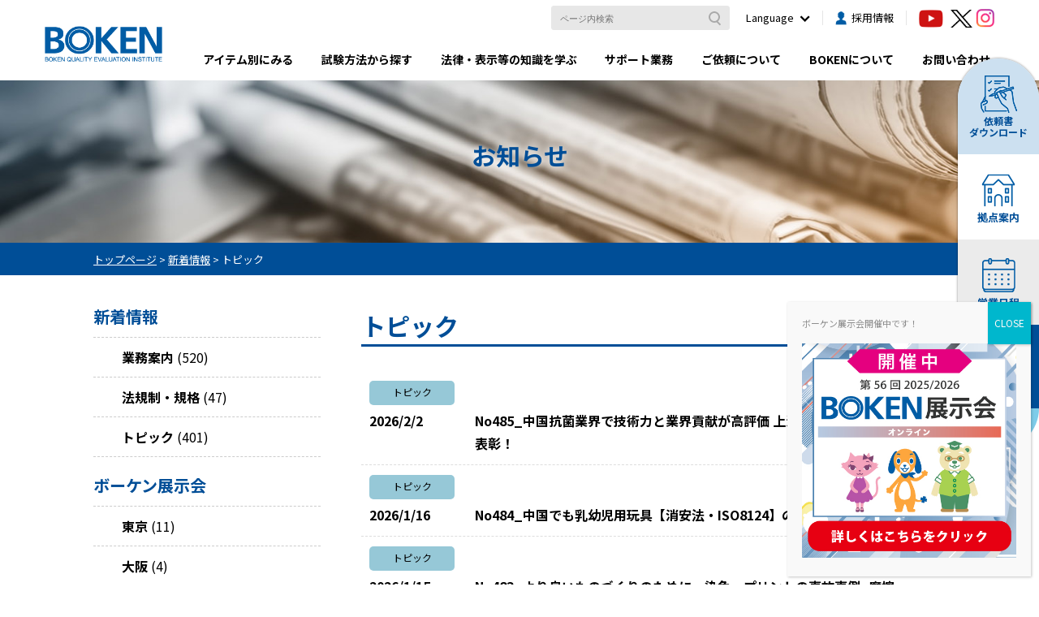

--- FILE ---
content_type: text/html; charset=UTF-8
request_url: https://www.boken.or.jp/news_category/news_topics/
body_size: 24276
content:
<!doctype html>
<html dir="ltr" lang="ja" prefix="og: https://ogp.me/ns#">
<head>
<meta charset="UTF-8" />
<!-- Google Tag Manager -->
<script>(function(w,d,s,l,i){w[l]=w[l]||[];w[l].push({'gtm.start':
new Date().getTime(),event:'gtm.js'});var f=d.getElementsByTagName(s)[0],
j=d.createElement(s),dl=l!='dataLayer'?'&l='+l:'';j.async=true;j.src=
'https://www.googletagmanager.com/gtm.js?id='+i+dl;f.parentNode.insertBefore(j,f);
})(window,document,'script','dataLayer','GTM-5BMVMFX');</script>
<!-- End Google Tag Manager -->
<meta name="google-site-verification" content="hJREpucIBmOPHw6Mpal2xVroqNNI4N4-1CAlc0Dn21w" />
<meta name="viewport" content="width=device-width,initial-scale=1,maximum-scale=1">
<meta http-equiv="Cache-Control" content="no-cache">
<meta http-equiv="Pragma" content="no-cache">
<meta http-equiv="Expires" content="0">
<title>トピック - 一般財団法人ボーケン品質評価機構</title>
<link href="https://www.boken.or.jp/wp-content/themes/boken/js/slick.css" rel="stylesheet">
<link href="https://www.boken.or.jp/wp-content/themes/boken/js/slick-theme.css" rel="stylesheet">
	<style>img:is([sizes="auto" i], [sizes^="auto," i]) { contain-intrinsic-size: 3000px 1500px }</style>
	
		<!-- All in One SEO 4.9.0 - aioseo.com -->
	<meta name="robots" content="max-image-preview:large" />
	<meta name="keywords" content="ciaa,抗菌,機能性,中国,消費生活用製品安全法,消安法,iso8124,食品衛生法,染色堅牢度,摩擦,汚染,ista,梱包,包装,輸送貨物,段ボール,金属成分,染色,変色,遮熱,断熱,遮光,uvカット,移染,ホットプレス,アイロン,防護手袋,iso23388,作業手袋,en388,防護服,肌離れ性,密着性,接触水分移行性,湿潤摩擦抵抗力,汗による不快感,滑脱試験,縫い目,　縫い代,　織物,滑脱抵抗力,塩素,水道水,破裂試験,破裂,穴あき,ニット,編穴,キャリーケース,キャスター,事故,検査,リスク,日本品質,qcサポート,不良率削減,海外工場,品質改善,玩具,消費生活用製品安全法改正,乳幼児用玩具,法改正,プリント,耐光,染料,衣料品,引裂試験,クレーム,事故事例,アパレル,サーマルマネキン,保温性,涼感性,製品試験,ガーメンテック,ugt,ユニチカガーメンテック,ボーケンガーメンテック,bgt,漂白,漂白剤,塩素漂白剤" />
	<link rel="canonical" href="https://www.boken.or.jp/news_category/news_topics/" />
	<link rel="next" href="https://www.boken.or.jp/news_category/news_topics/page/2/" />
	<meta name="generator" content="All in One SEO (AIOSEO) 4.9.0" />
		<script type="application/ld+json" class="aioseo-schema">
			{"@context":"https:\/\/schema.org","@graph":[{"@type":"BreadcrumbList","@id":"https:\/\/www.boken.or.jp\/news_category\/news_topics\/#breadcrumblist","itemListElement":[{"@type":"ListItem","@id":"https:\/\/www.boken.or.jp#listItem","position":1,"name":"Home","item":"https:\/\/www.boken.or.jp","nextItem":{"@type":"ListItem","@id":"https:\/\/www.boken.or.jp\/news_category\/news_topics\/#listItem","name":"\u30c8\u30d4\u30c3\u30af"}},{"@type":"ListItem","@id":"https:\/\/www.boken.or.jp\/news_category\/news_topics\/#listItem","position":2,"name":"\u30c8\u30d4\u30c3\u30af","previousItem":{"@type":"ListItem","@id":"https:\/\/www.boken.or.jp#listItem","name":"Home"}}]},{"@type":"CollectionPage","@id":"https:\/\/www.boken.or.jp\/news_category\/news_topics\/#collectionpage","url":"https:\/\/www.boken.or.jp\/news_category\/news_topics\/","name":"\u30c8\u30d4\u30c3\u30af - \u4e00\u822c\u8ca1\u56e3\u6cd5\u4eba\u30dc\u30fc\u30b1\u30f3\u54c1\u8cea\u8a55\u4fa1\u6a5f\u69cb","inLanguage":"ja","isPartOf":{"@id":"https:\/\/www.boken.or.jp\/#website"},"breadcrumb":{"@id":"https:\/\/www.boken.or.jp\/news_category\/news_topics\/#breadcrumblist"}},{"@type":"Organization","@id":"https:\/\/www.boken.or.jp\/#organization","name":"\u4e00\u822c\u8ca1\u56e3\u6cd5\u4eba\u30dc\u30fc\u30b1\u30f3\u54c1\u8cea\u8a55\u4fa1\u6a5f\u69cb","url":"https:\/\/www.boken.or.jp\/"},{"@type":"WebSite","@id":"https:\/\/www.boken.or.jp\/#website","url":"https:\/\/www.boken.or.jp\/","name":"\u4e00\u822c\u8ca1\u56e3\u6cd5\u4eba\u30dc\u30fc\u30b1\u30f3\u54c1\u8cea\u8a55\u4fa1\u6a5f\u69cb","inLanguage":"ja","publisher":{"@id":"https:\/\/www.boken.or.jp\/#organization"}}]}
		</script>
		<!-- All in One SEO -->

<link rel='dns-prefetch' href='//stats.wp.com' />
<link rel="alternate" type="application/rss+xml" title="一般財団法人ボーケン品質評価機構 &raquo; トピック お知らせのカテゴリ のフィード" href="https://www.boken.or.jp/news_category/news_topics/feed/" />
<script type="text/javascript">
/* <![CDATA[ */
window._wpemojiSettings = {"baseUrl":"https:\/\/s.w.org\/images\/core\/emoji\/16.0.1\/72x72\/","ext":".png","svgUrl":"https:\/\/s.w.org\/images\/core\/emoji\/16.0.1\/svg\/","svgExt":".svg","source":{"concatemoji":"https:\/\/www.boken.or.jp\/wp-includes\/js\/wp-emoji-release.min.js?ver=6.8.3"}};
/*! This file is auto-generated */
!function(s,n){var o,i,e;function c(e){try{var t={supportTests:e,timestamp:(new Date).valueOf()};sessionStorage.setItem(o,JSON.stringify(t))}catch(e){}}function p(e,t,n){e.clearRect(0,0,e.canvas.width,e.canvas.height),e.fillText(t,0,0);var t=new Uint32Array(e.getImageData(0,0,e.canvas.width,e.canvas.height).data),a=(e.clearRect(0,0,e.canvas.width,e.canvas.height),e.fillText(n,0,0),new Uint32Array(e.getImageData(0,0,e.canvas.width,e.canvas.height).data));return t.every(function(e,t){return e===a[t]})}function u(e,t){e.clearRect(0,0,e.canvas.width,e.canvas.height),e.fillText(t,0,0);for(var n=e.getImageData(16,16,1,1),a=0;a<n.data.length;a++)if(0!==n.data[a])return!1;return!0}function f(e,t,n,a){switch(t){case"flag":return n(e,"\ud83c\udff3\ufe0f\u200d\u26a7\ufe0f","\ud83c\udff3\ufe0f\u200b\u26a7\ufe0f")?!1:!n(e,"\ud83c\udde8\ud83c\uddf6","\ud83c\udde8\u200b\ud83c\uddf6")&&!n(e,"\ud83c\udff4\udb40\udc67\udb40\udc62\udb40\udc65\udb40\udc6e\udb40\udc67\udb40\udc7f","\ud83c\udff4\u200b\udb40\udc67\u200b\udb40\udc62\u200b\udb40\udc65\u200b\udb40\udc6e\u200b\udb40\udc67\u200b\udb40\udc7f");case"emoji":return!a(e,"\ud83e\udedf")}return!1}function g(e,t,n,a){var r="undefined"!=typeof WorkerGlobalScope&&self instanceof WorkerGlobalScope?new OffscreenCanvas(300,150):s.createElement("canvas"),o=r.getContext("2d",{willReadFrequently:!0}),i=(o.textBaseline="top",o.font="600 32px Arial",{});return e.forEach(function(e){i[e]=t(o,e,n,a)}),i}function t(e){var t=s.createElement("script");t.src=e,t.defer=!0,s.head.appendChild(t)}"undefined"!=typeof Promise&&(o="wpEmojiSettingsSupports",i=["flag","emoji"],n.supports={everything:!0,everythingExceptFlag:!0},e=new Promise(function(e){s.addEventListener("DOMContentLoaded",e,{once:!0})}),new Promise(function(t){var n=function(){try{var e=JSON.parse(sessionStorage.getItem(o));if("object"==typeof e&&"number"==typeof e.timestamp&&(new Date).valueOf()<e.timestamp+604800&&"object"==typeof e.supportTests)return e.supportTests}catch(e){}return null}();if(!n){if("undefined"!=typeof Worker&&"undefined"!=typeof OffscreenCanvas&&"undefined"!=typeof URL&&URL.createObjectURL&&"undefined"!=typeof Blob)try{var e="postMessage("+g.toString()+"("+[JSON.stringify(i),f.toString(),p.toString(),u.toString()].join(",")+"));",a=new Blob([e],{type:"text/javascript"}),r=new Worker(URL.createObjectURL(a),{name:"wpTestEmojiSupports"});return void(r.onmessage=function(e){c(n=e.data),r.terminate(),t(n)})}catch(e){}c(n=g(i,f,p,u))}t(n)}).then(function(e){for(var t in e)n.supports[t]=e[t],n.supports.everything=n.supports.everything&&n.supports[t],"flag"!==t&&(n.supports.everythingExceptFlag=n.supports.everythingExceptFlag&&n.supports[t]);n.supports.everythingExceptFlag=n.supports.everythingExceptFlag&&!n.supports.flag,n.DOMReady=!1,n.readyCallback=function(){n.DOMReady=!0}}).then(function(){return e}).then(function(){var e;n.supports.everything||(n.readyCallback(),(e=n.source||{}).concatemoji?t(e.concatemoji):e.wpemoji&&e.twemoji&&(t(e.twemoji),t(e.wpemoji)))}))}((window,document),window._wpemojiSettings);
/* ]]> */
</script>
<style id='wp-emoji-styles-inline-css' type='text/css'>

	img.wp-smiley, img.emoji {
		display: inline !important;
		border: none !important;
		box-shadow: none !important;
		height: 1em !important;
		width: 1em !important;
		margin: 0 0.07em !important;
		vertical-align: -0.1em !important;
		background: none !important;
		padding: 0 !important;
	}
</style>
<style id='classic-theme-styles-inline-css' type='text/css'>
/*! This file is auto-generated */
.wp-block-button__link{color:#fff;background-color:#32373c;border-radius:9999px;box-shadow:none;text-decoration:none;padding:calc(.667em + 2px) calc(1.333em + 2px);font-size:1.125em}.wp-block-file__button{background:#32373c;color:#fff;text-decoration:none}
</style>
<link rel='stylesheet' id='aioseo/css/src/vue/standalone/blocks/table-of-contents/global.scss-css' href='https://www.boken.or.jp/wp-content/plugins/all-in-one-seo-pack/dist/Lite/assets/css/table-of-contents/global.e90f6d47.css?ver=4.9.0' type='text/css' media='all' />
<link rel='stylesheet' id='wp-components-css' href='https://www.boken.or.jp/wp-includes/css/dist/components/style.min.css?ver=6.8.3' type='text/css' media='all' />
<link rel='stylesheet' id='wp-preferences-css' href='https://www.boken.or.jp/wp-includes/css/dist/preferences/style.min.css?ver=6.8.3' type='text/css' media='all' />
<link rel='stylesheet' id='wp-block-editor-css' href='https://www.boken.or.jp/wp-includes/css/dist/block-editor/style.min.css?ver=6.8.3' type='text/css' media='all' />
<link rel='stylesheet' id='popup-maker-block-library-style-css' href='https://www.boken.or.jp/wp-content/plugins/popup-maker/dist/packages/block-library-style.css?ver=dbea705cfafe089d65f1' type='text/css' media='all' />
<link rel='stylesheet' id='mediaelement-css' href='https://www.boken.or.jp/wp-includes/js/mediaelement/mediaelementplayer-legacy.min.css?ver=4.2.17' type='text/css' media='all' />
<link rel='stylesheet' id='wp-mediaelement-css' href='https://www.boken.or.jp/wp-includes/js/mediaelement/wp-mediaelement.min.css?ver=6.8.3' type='text/css' media='all' />
<style id='jetpack-sharing-buttons-style-inline-css' type='text/css'>
.jetpack-sharing-buttons__services-list{display:flex;flex-direction:row;flex-wrap:wrap;gap:0;list-style-type:none;margin:5px;padding:0}.jetpack-sharing-buttons__services-list.has-small-icon-size{font-size:12px}.jetpack-sharing-buttons__services-list.has-normal-icon-size{font-size:16px}.jetpack-sharing-buttons__services-list.has-large-icon-size{font-size:24px}.jetpack-sharing-buttons__services-list.has-huge-icon-size{font-size:36px}@media print{.jetpack-sharing-buttons__services-list{display:none!important}}.editor-styles-wrapper .wp-block-jetpack-sharing-buttons{gap:0;padding-inline-start:0}ul.jetpack-sharing-buttons__services-list.has-background{padding:1.25em 2.375em}
</style>
<style id='global-styles-inline-css' type='text/css'>
:root{--wp--preset--aspect-ratio--square: 1;--wp--preset--aspect-ratio--4-3: 4/3;--wp--preset--aspect-ratio--3-4: 3/4;--wp--preset--aspect-ratio--3-2: 3/2;--wp--preset--aspect-ratio--2-3: 2/3;--wp--preset--aspect-ratio--16-9: 16/9;--wp--preset--aspect-ratio--9-16: 9/16;--wp--preset--color--black: #000000;--wp--preset--color--cyan-bluish-gray: #abb8c3;--wp--preset--color--white: #ffffff;--wp--preset--color--pale-pink: #f78da7;--wp--preset--color--vivid-red: #cf2e2e;--wp--preset--color--luminous-vivid-orange: #ff6900;--wp--preset--color--luminous-vivid-amber: #fcb900;--wp--preset--color--light-green-cyan: #7bdcb5;--wp--preset--color--vivid-green-cyan: #00d084;--wp--preset--color--pale-cyan-blue: #8ed1fc;--wp--preset--color--vivid-cyan-blue: #0693e3;--wp--preset--color--vivid-purple: #9b51e0;--wp--preset--gradient--vivid-cyan-blue-to-vivid-purple: linear-gradient(135deg,rgba(6,147,227,1) 0%,rgb(155,81,224) 100%);--wp--preset--gradient--light-green-cyan-to-vivid-green-cyan: linear-gradient(135deg,rgb(122,220,180) 0%,rgb(0,208,130) 100%);--wp--preset--gradient--luminous-vivid-amber-to-luminous-vivid-orange: linear-gradient(135deg,rgba(252,185,0,1) 0%,rgba(255,105,0,1) 100%);--wp--preset--gradient--luminous-vivid-orange-to-vivid-red: linear-gradient(135deg,rgba(255,105,0,1) 0%,rgb(207,46,46) 100%);--wp--preset--gradient--very-light-gray-to-cyan-bluish-gray: linear-gradient(135deg,rgb(238,238,238) 0%,rgb(169,184,195) 100%);--wp--preset--gradient--cool-to-warm-spectrum: linear-gradient(135deg,rgb(74,234,220) 0%,rgb(151,120,209) 20%,rgb(207,42,186) 40%,rgb(238,44,130) 60%,rgb(251,105,98) 80%,rgb(254,248,76) 100%);--wp--preset--gradient--blush-light-purple: linear-gradient(135deg,rgb(255,206,236) 0%,rgb(152,150,240) 100%);--wp--preset--gradient--blush-bordeaux: linear-gradient(135deg,rgb(254,205,165) 0%,rgb(254,45,45) 50%,rgb(107,0,62) 100%);--wp--preset--gradient--luminous-dusk: linear-gradient(135deg,rgb(255,203,112) 0%,rgb(199,81,192) 50%,rgb(65,88,208) 100%);--wp--preset--gradient--pale-ocean: linear-gradient(135deg,rgb(255,245,203) 0%,rgb(182,227,212) 50%,rgb(51,167,181) 100%);--wp--preset--gradient--electric-grass: linear-gradient(135deg,rgb(202,248,128) 0%,rgb(113,206,126) 100%);--wp--preset--gradient--midnight: linear-gradient(135deg,rgb(2,3,129) 0%,rgb(40,116,252) 100%);--wp--preset--font-size--small: 13px;--wp--preset--font-size--medium: 20px;--wp--preset--font-size--large: 36px;--wp--preset--font-size--x-large: 42px;--wp--preset--spacing--20: 0.44rem;--wp--preset--spacing--30: 0.67rem;--wp--preset--spacing--40: 1rem;--wp--preset--spacing--50: 1.5rem;--wp--preset--spacing--60: 2.25rem;--wp--preset--spacing--70: 3.38rem;--wp--preset--spacing--80: 5.06rem;--wp--preset--shadow--natural: 6px 6px 9px rgba(0, 0, 0, 0.2);--wp--preset--shadow--deep: 12px 12px 50px rgba(0, 0, 0, 0.4);--wp--preset--shadow--sharp: 6px 6px 0px rgba(0, 0, 0, 0.2);--wp--preset--shadow--outlined: 6px 6px 0px -3px rgba(255, 255, 255, 1), 6px 6px rgba(0, 0, 0, 1);--wp--preset--shadow--crisp: 6px 6px 0px rgba(0, 0, 0, 1);}:where(.is-layout-flex){gap: 0.5em;}:where(.is-layout-grid){gap: 0.5em;}body .is-layout-flex{display: flex;}.is-layout-flex{flex-wrap: wrap;align-items: center;}.is-layout-flex > :is(*, div){margin: 0;}body .is-layout-grid{display: grid;}.is-layout-grid > :is(*, div){margin: 0;}:where(.wp-block-columns.is-layout-flex){gap: 2em;}:where(.wp-block-columns.is-layout-grid){gap: 2em;}:where(.wp-block-post-template.is-layout-flex){gap: 1.25em;}:where(.wp-block-post-template.is-layout-grid){gap: 1.25em;}.has-black-color{color: var(--wp--preset--color--black) !important;}.has-cyan-bluish-gray-color{color: var(--wp--preset--color--cyan-bluish-gray) !important;}.has-white-color{color: var(--wp--preset--color--white) !important;}.has-pale-pink-color{color: var(--wp--preset--color--pale-pink) !important;}.has-vivid-red-color{color: var(--wp--preset--color--vivid-red) !important;}.has-luminous-vivid-orange-color{color: var(--wp--preset--color--luminous-vivid-orange) !important;}.has-luminous-vivid-amber-color{color: var(--wp--preset--color--luminous-vivid-amber) !important;}.has-light-green-cyan-color{color: var(--wp--preset--color--light-green-cyan) !important;}.has-vivid-green-cyan-color{color: var(--wp--preset--color--vivid-green-cyan) !important;}.has-pale-cyan-blue-color{color: var(--wp--preset--color--pale-cyan-blue) !important;}.has-vivid-cyan-blue-color{color: var(--wp--preset--color--vivid-cyan-blue) !important;}.has-vivid-purple-color{color: var(--wp--preset--color--vivid-purple) !important;}.has-black-background-color{background-color: var(--wp--preset--color--black) !important;}.has-cyan-bluish-gray-background-color{background-color: var(--wp--preset--color--cyan-bluish-gray) !important;}.has-white-background-color{background-color: var(--wp--preset--color--white) !important;}.has-pale-pink-background-color{background-color: var(--wp--preset--color--pale-pink) !important;}.has-vivid-red-background-color{background-color: var(--wp--preset--color--vivid-red) !important;}.has-luminous-vivid-orange-background-color{background-color: var(--wp--preset--color--luminous-vivid-orange) !important;}.has-luminous-vivid-amber-background-color{background-color: var(--wp--preset--color--luminous-vivid-amber) !important;}.has-light-green-cyan-background-color{background-color: var(--wp--preset--color--light-green-cyan) !important;}.has-vivid-green-cyan-background-color{background-color: var(--wp--preset--color--vivid-green-cyan) !important;}.has-pale-cyan-blue-background-color{background-color: var(--wp--preset--color--pale-cyan-blue) !important;}.has-vivid-cyan-blue-background-color{background-color: var(--wp--preset--color--vivid-cyan-blue) !important;}.has-vivid-purple-background-color{background-color: var(--wp--preset--color--vivid-purple) !important;}.has-black-border-color{border-color: var(--wp--preset--color--black) !important;}.has-cyan-bluish-gray-border-color{border-color: var(--wp--preset--color--cyan-bluish-gray) !important;}.has-white-border-color{border-color: var(--wp--preset--color--white) !important;}.has-pale-pink-border-color{border-color: var(--wp--preset--color--pale-pink) !important;}.has-vivid-red-border-color{border-color: var(--wp--preset--color--vivid-red) !important;}.has-luminous-vivid-orange-border-color{border-color: var(--wp--preset--color--luminous-vivid-orange) !important;}.has-luminous-vivid-amber-border-color{border-color: var(--wp--preset--color--luminous-vivid-amber) !important;}.has-light-green-cyan-border-color{border-color: var(--wp--preset--color--light-green-cyan) !important;}.has-vivid-green-cyan-border-color{border-color: var(--wp--preset--color--vivid-green-cyan) !important;}.has-pale-cyan-blue-border-color{border-color: var(--wp--preset--color--pale-cyan-blue) !important;}.has-vivid-cyan-blue-border-color{border-color: var(--wp--preset--color--vivid-cyan-blue) !important;}.has-vivid-purple-border-color{border-color: var(--wp--preset--color--vivid-purple) !important;}.has-vivid-cyan-blue-to-vivid-purple-gradient-background{background: var(--wp--preset--gradient--vivid-cyan-blue-to-vivid-purple) !important;}.has-light-green-cyan-to-vivid-green-cyan-gradient-background{background: var(--wp--preset--gradient--light-green-cyan-to-vivid-green-cyan) !important;}.has-luminous-vivid-amber-to-luminous-vivid-orange-gradient-background{background: var(--wp--preset--gradient--luminous-vivid-amber-to-luminous-vivid-orange) !important;}.has-luminous-vivid-orange-to-vivid-red-gradient-background{background: var(--wp--preset--gradient--luminous-vivid-orange-to-vivid-red) !important;}.has-very-light-gray-to-cyan-bluish-gray-gradient-background{background: var(--wp--preset--gradient--very-light-gray-to-cyan-bluish-gray) !important;}.has-cool-to-warm-spectrum-gradient-background{background: var(--wp--preset--gradient--cool-to-warm-spectrum) !important;}.has-blush-light-purple-gradient-background{background: var(--wp--preset--gradient--blush-light-purple) !important;}.has-blush-bordeaux-gradient-background{background: var(--wp--preset--gradient--blush-bordeaux) !important;}.has-luminous-dusk-gradient-background{background: var(--wp--preset--gradient--luminous-dusk) !important;}.has-pale-ocean-gradient-background{background: var(--wp--preset--gradient--pale-ocean) !important;}.has-electric-grass-gradient-background{background: var(--wp--preset--gradient--electric-grass) !important;}.has-midnight-gradient-background{background: var(--wp--preset--gradient--midnight) !important;}.has-small-font-size{font-size: var(--wp--preset--font-size--small) !important;}.has-medium-font-size{font-size: var(--wp--preset--font-size--medium) !important;}.has-large-font-size{font-size: var(--wp--preset--font-size--large) !important;}.has-x-large-font-size{font-size: var(--wp--preset--font-size--x-large) !important;}
:where(.wp-block-post-template.is-layout-flex){gap: 1.25em;}:where(.wp-block-post-template.is-layout-grid){gap: 1.25em;}
:where(.wp-block-columns.is-layout-flex){gap: 2em;}:where(.wp-block-columns.is-layout-grid){gap: 2em;}
:root :where(.wp-block-pullquote){font-size: 1.5em;line-height: 1.6;}
</style>
<link rel='stylesheet' id='main-style-css' href='https://www.boken.or.jp/wp-content/themes/boken/style.css?ver=1.0' type='text/css' media='all' />
<link rel='stylesheet' id='custom-css' href='https://www.boken.or.jp/wp-content/themes/boken/custom.css?ver=1.0' type='text/css' media='all' />
<link rel='stylesheet' id='wp-pagenavi-css' href='https://www.boken.or.jp/wp-content/plugins/wp-pagenavi/pagenavi-css.css?ver=2.70' type='text/css' media='all' />
<link rel='stylesheet' id='popup-maker-site-css' href='//www.boken.or.jp/wp-content/uploads/pum/pum-site-styles.css?generated=1768972309&#038;ver=1.21.5' type='text/css' media='all' />
<script type="text/javascript" src="https://www.boken.or.jp/wp-includes/js/jquery/jquery.min.js?ver=3.7.1" id="jquery-core-js"></script>
<script type="text/javascript" src="https://www.boken.or.jp/wp-includes/js/jquery/jquery-migrate.min.js?ver=3.4.1" id="jquery-migrate-js"></script>
<link rel="https://api.w.org/" href="https://www.boken.or.jp/wp-json/" /><link rel="alternate" title="JSON" type="application/json" href="https://www.boken.or.jp/wp-json/wp/v2/news_category/74" /><link rel="EditURI" type="application/rsd+xml" title="RSD" href="https://www.boken.or.jp/xmlrpc.php?rsd" />
<meta name="generator" content="WordPress 6.8.3" />
	<style>img#wpstats{display:none}</style>
		<meta name="generator" content="Elementor 3.33.0; features: additional_custom_breakpoints; settings: css_print_method-external, google_font-enabled, font_display-auto">
			<style>
				.e-con.e-parent:nth-of-type(n+4):not(.e-lazyloaded):not(.e-no-lazyload),
				.e-con.e-parent:nth-of-type(n+4):not(.e-lazyloaded):not(.e-no-lazyload) * {
					background-image: none !important;
				}
				@media screen and (max-height: 1024px) {
					.e-con.e-parent:nth-of-type(n+3):not(.e-lazyloaded):not(.e-no-lazyload),
					.e-con.e-parent:nth-of-type(n+3):not(.e-lazyloaded):not(.e-no-lazyload) * {
						background-image: none !important;
					}
				}
				@media screen and (max-height: 640px) {
					.e-con.e-parent:nth-of-type(n+2):not(.e-lazyloaded):not(.e-no-lazyload),
					.e-con.e-parent:nth-of-type(n+2):not(.e-lazyloaded):not(.e-no-lazyload) * {
						background-image: none !important;
					}
				}
			</style>
			<link rel="icon" href="https://www.boken.or.jp/wp-content/uploads/2020/12/cropped-favicon-32x32.png" sizes="32x32" />
<link rel="icon" href="https://www.boken.or.jp/wp-content/uploads/2020/12/cropped-favicon-192x192.png" sizes="192x192" />
<link rel="apple-touch-icon" href="https://www.boken.or.jp/wp-content/uploads/2020/12/cropped-favicon-180x180.png" />
<meta name="msapplication-TileImage" content="https://www.boken.or.jp/wp-content/uploads/2020/12/cropped-favicon-270x270.png" />
		<style type="text/css" id="wp-custom-css">
			/*テーブル全体*/
.table_seminar{
width:100%;
text-align:left;
font-weight:bold;
border: 1px solid #e0e0e0;
} 
/*見出しセル*/
.table_seminar th{
background:#f7f7f7!important;
font-size:17px;
border:solid 1px #e0e0e0;
padding:7px;
width:30%;
white-space:nowrap;
}
/*見出し以外のセル*/ 
.table_seminar td{
padding:7px;
border:solid 1px #e0e0e0;
font-size:15px;
} 
/*マウスを乗せた時のカラー*/
.table_seminar tr:hover{
background:#ffffe0;
} 
/*スマホ用テーブル*/
@media(max-width:500px){
.table_seminar th,.table2 td{
width:100%;
display:block;
border-top:none;
}
.table_seminar tr:first-child th { 
border-top:1px solid #e0e0e0;
}}
/*instagramツールチップタグ*/
.tooltip3{
    position: relative;
    cursor: pointer;
    display: inline-block;
}
.tooltip3 p{
    margin:0;
    padding:0;
}
.description3 {
    display: none;
    position: absolute;
    padding: 3px;
    font-size: 10px;
    line-height: 1.5em;
    color: #fff;
    border-radius: 5px;
    background: #000;
    width: 165px;
	  text-align:center;
}
.description3:before {
    content: "";
    position: absolute;
    top: -10px;
    right: 5%;
    border: 5px solid transparent;
    border-top: 5px solid #000;
    margin-left: -15px;
    transform: rotateZ(180deg);
}
.tooltip3:hover .description3{
    display: inline-block;
    top: 13px;
    right: 0px;
}		</style>
		</head>


<body class="archive tax-news_category term-news_topics term-74 wp-theme-boken elementor-default elementor-kit-7">
<!-- Google Tag Manager (noscript) -->
<noscript><iframe src="https://www.googletagmanager.com/ns.html?id=GTM-5BMVMFX"
height="0" width="0" style="display:none;visibility:hidden"></iframe></noscript>
<!-- End Google Tag Manager (noscript) -->
<!-- Google Tag Manager (noscript) -->
<noscript><iframe src="https://www.googletagmanager.com/ns.html?id=GTM-58W9SKBX"
height="0" width="0" style="display:none;visibility:hidden"></iframe></noscript>
<!-- End Google Tag Manager (noscript) -->

  <!-- site全体 -->
  <div id="page" class="l-site">

    <!-- ページトップ -->
    <div class="c-pagetop" id="c-pagetop">
      <a href="#page"></a>
    </div>


    <header>

      <div class="l-container--header">

        <div class="l-header-wrap">

          <!-- ヘッダー左側 -->
          <div class="l-header-left">
            <div class="l-header-branding">
              <a href="https://www.boken.or.jp/">
                <img src="https://www.boken.or.jp/wp-content/themes/boken/img/logo_header.gif" alt="一般財団法人ボーケン品質評価機構">
              </a>
            </div>
          </div>


          <!-- ヘッダー右側 -->
          <div class="l-header-right">

            <div class="l-header-area1">
              <!--
            <div class="l-header-area1__left">
              <div class="l-header-area1__description">ボーケンは、衣料品、雑貨、日用品に至るまで、幅広い分野の 品質評価試験を実施するグローバル総合試験機関です。</div>
              
            </div>
          -->

              <div class="l-header-area1__search">
                <form method="get" id="searchform" class="c-searchform" action="https://www.boken.or.jp">
  <input type="text" name="s" id="s" class="c-searchform-input" placeholder="ページ内検索" />
  <button type="submit" class="c-searchform-submit"></button>
</form>
              </div>

              <div class="l-header-area1__language">
                <div class="l-header-area1__language-btn">Language</div>
                <ul class="l-header-area1__language-list">
                  <li><a href="/">Japanese</a></li>
                  <li><a href="https://www.boken.or.jp/chinese/">Chinese</a></li>
                  <li><a href="https://www.boken.or.jp/english/">English</a></li>
                </ul>
              </div>

              <div class="l-header-area1__recruit">
                <a href="/recruit/">採用情報</a>
              </div>
              <div class="l-header-area1__sns">
                <a href="https://www.youtube.com/channel/UCXBwAYKn3JApy0JunxyxGlw" target="_blank"><img src="https://www.boken.or.jp/wp-content/themes/boken/img/icon_youtube.png" alt="youtube"></a>
            
				<div class="tooltip3">
							<p><a href="https://x.com/boken1948" target="_blank"><img src="https://www.boken.or.jp/wp-content/uploads/2024/12/logo-black.png" alt="twitter" style="width: 27px; height: 22px;"></a></p>
				 </div>
				  <div class="tooltip3">
							<p><a href="https://www.instagram.com/boken1948/" target="_blank"><img src="https://www.boken.or.jp/wp-content/themes/boken/img/icon_instagram.png" alt="instagram"></a></p>
				 </div>
              </div>

            </div><!-- /l-header-area1 -->






            <div class="l-header-area2">

              <!-- PC Menu -->
              <div class="l-nav-wrap">

                <nav class="l-nav-main">
                                    <div class="menu-header-menu-container"><ul id="menu-header-menu" class="menu"><li id="menu-item-370" class="menu-item menu-item-type-taxonomy menu-item-object-category menu-item-has-children menu-item-370"><a href="https://www.boken.or.jp/category/find_items/">アイテム別にみる</a>
<ul class="sub-menu">
	<li id="menu-item-983" class="menu-item menu-item-type-taxonomy menu-item-object-category menu-item-has-children menu-item-983"><a href="https://www.boken.or.jp/category/find_items/textile/">繊維製品</a>
	<ul class="sub-menu">
		<li id="menu-item-1034" class="menu-item menu-item-type-taxonomy menu-item-object-category menu-item-1034"><a href="https://www.boken.or.jp/category/find_items/textile/clothing/">衣料品</a></li>
		<li id="menu-item-984" class="menu-item menu-item-type-taxonomy menu-item-object-category menu-item-984"><a href="https://www.boken.or.jp/category/find_items/textile/thread_fiber/">糸・繊維・羽毛</a></li>
	</ul>
</li>
	<li id="menu-item-986" class="menu-item menu-item-type-taxonomy menu-item-object-category menu-item-has-children menu-item-986"><a href="https://www.boken.or.jp/category/find_items/lifestyle_goods/">生活用品</a>
	<ul class="sub-menu">
		<li id="menu-item-991" class="menu-item menu-item-type-taxonomy menu-item-object-category menu-item-991"><a href="https://www.boken.or.jp/category/find_items/lifestyle_goods/furniture_interior/">家具/インテリア</a></li>
		<li id="menu-item-990" class="menu-item menu-item-type-taxonomy menu-item-object-category menu-item-990"><a href="https://www.boken.or.jp/category/find_items/lifestyle_goods/daily_items/">日用品/台所用品</a></li>
		<li id="menu-item-989" class="menu-item menu-item-type-taxonomy menu-item-object-category menu-item-989"><a href="https://www.boken.or.jp/category/find_items/lifestyle_goods/fashion_accessory/">服飾雑貨/アクセサリー</a></li>
	</ul>
</li>
	<li id="menu-item-992" class="menu-item menu-item-type-taxonomy menu-item-object-category menu-item-has-children menu-item-992"><a href="https://www.boken.or.jp/category/find_items/industrial_material/">産業資材</a>
	<ul class="sub-menu">
		<li id="menu-item-994" class="menu-item menu-item-type-taxonomy menu-item-object-category menu-item-994"><a href="https://www.boken.or.jp/category/find_items/industrial_material/construction_material/">建築資材</a></li>
		<li id="menu-item-993" class="menu-item menu-item-type-taxonomy menu-item-object-category menu-item-993"><a href="https://www.boken.or.jp/category/find_items/industrial_material/car_material/">自動車内装材</a></li>
	</ul>
</li>
	<li id="menu-item-995" class="menu-item menu-item-type-taxonomy menu-item-object-category menu-item-995"><a href="https://www.boken.or.jp/category/find_items/cosmetic_personal_care/">化粧品、医薬品、医薬部外品、衛生用品</a></li>
</ul>
</li>
<li id="menu-item-369" class="menu-item menu-item-type-taxonomy menu-item-object-category menu-item-has-children menu-item-369"><a href="https://www.boken.or.jp/category/find_tests/">試験方法から探す</a>
<ul class="sub-menu">
	<li id="menu-item-1009" class="menu-item menu-item-type-taxonomy menu-item-object-category menu-item-has-children menu-item-1009"><a href="https://www.boken.or.jp/category/find_tests/textile_general_performance/">繊維製品の基本性能試験</a>
	<ul class="sub-menu">
		<li id="menu-item-1014" class="menu-item menu-item-type-taxonomy menu-item-object-category menu-item-1014"><a href="https://www.boken.or.jp/category/find_tests/textile_general_performance/colorfastness/">染色堅ろう度</a></li>
		<li id="menu-item-1015" class="menu-item menu-item-type-taxonomy menu-item-object-category menu-item-1015"><a href="https://www.boken.or.jp/category/find_tests/textile_general_performance/physical_performance/">物理的性能</a></li>
		<li id="menu-item-1016" class="menu-item menu-item-type-taxonomy menu-item-object-category menu-item-1016"><a href="https://www.boken.or.jp/category/find_tests/textile_general_performance/dimensional_change/">寸法変化率</a></li>
		<li id="menu-item-1017" class="menu-item menu-item-type-taxonomy menu-item-object-category menu-item-1017"><a href="https://www.boken.or.jp/category/find_tests/textile_general_performance/fiber_analysis/">繊維鑑別</a></li>
		<li id="menu-item-1056" class="menu-item menu-item-type-taxonomy menu-item-object-category menu-item-1056"><a href="https://www.boken.or.jp/category/find_tests/textile_general_performance/advice/">クレーム品の原因調査</a></li>
	</ul>
</li>
	<li id="menu-item-1010" class="menu-item menu-item-type-taxonomy menu-item-object-category menu-item-has-children menu-item-1010"><a href="https://www.boken.or.jp/category/find_tests/functionality/">機能性試験</a>
	<ul class="sub-menu">
		<li id="menu-item-1019" class="menu-item menu-item-type-taxonomy menu-item-object-category menu-item-1019"><a href="https://www.boken.or.jp/category/find_tests/functionality/comfortability_heat/">快適性（熱）</a></li>
		<li id="menu-item-2376" class="menu-item menu-item-type-taxonomy menu-item-object-category menu-item-2376"><a href="https://www.boken.or.jp/category/find_tests/functionality/comfortability_water/">快適性（水分）</a></li>
		<li id="menu-item-1018" class="menu-item menu-item-type-taxonomy menu-item-object-category menu-item-1018"><a href="https://www.boken.or.jp/category/find_tests/functionality/cleanliness/">清潔（抗菌・抗ウイルス試験など）</a></li>
		<li id="menu-item-1021" class="menu-item menu-item-type-taxonomy menu-item-object-category menu-item-1021"><a href="https://www.boken.or.jp/category/find_tests/functionality/health/">健康</a></li>
		<li id="menu-item-1020" class="menu-item menu-item-type-taxonomy menu-item-object-category menu-item-1020"><a href="https://www.boken.or.jp/category/find_tests/functionality/sercurity_safety/">安全・安心</a></li>
	</ul>
</li>
	<li id="menu-item-1011" class="menu-item menu-item-type-taxonomy menu-item-object-category menu-item-has-children menu-item-1011"><a href="https://www.boken.or.jp/category/find_tests/chemical_analysis/">認証・分析関連試験</a>
	<ul class="sub-menu">
		<li id="menu-item-19833" class="menu-item menu-item-type-taxonomy menu-item-object-category menu-item-19833"><a href="https://www.boken.or.jp/category/find_tests/chemical_analysis/sustainability_certification_verification/">環境・サステナビリティ認証・検証業務</a></li>
		<li id="menu-item-1033" class="menu-item menu-item-type-taxonomy menu-item-object-category menu-item-1033"><a href="https://www.boken.or.jp/category/find_tests/chemical_analysis/food_hygiene/">食品衛生法の試験</a></li>
		<li id="menu-item-5544" class="menu-item menu-item-type-taxonomy menu-item-object-category menu-item-5544"><a href="https://www.boken.or.jp/category/find_tests/chemical_analysis/sick-building-syndrome/">室内空気環境関連試験（ホルムアルデヒド・VOC等）</a></li>
		<li id="menu-item-1023" class="menu-item menu-item-type-taxonomy menu-item-object-category menu-item-1023"><a href="https://www.boken.or.jp/category/find_tests/chemical_analysis/cosmetic/">化粧品の試験</a></li>
		<li id="menu-item-15546" class="menu-item menu-item-type-taxonomy menu-item-object-category menu-item-15546"><a href="https://www.boken.or.jp/category/find_tests/chemical_analysis/iyakuhin_iyakubugaihin-chemical_analysis/">医薬品・医薬部外品の試験</a></li>
		<li id="menu-item-5546" class="menu-item menu-item-type-taxonomy menu-item-object-category menu-item-5546"><a href="https://www.boken.or.jp/category/find_tests/chemical_analysis/chemical_analysis-textile/">繊維製品関連の試験</a></li>
		<li id="menu-item-5543" class="menu-item menu-item-type-taxonomy menu-item-object-category menu-item-5543"><a href="https://www.boken.or.jp/category/find_tests/chemical_analysis/sustainable_hazardous_substances/">サステナブル・有害物質関連の試験</a></li>
		<li id="menu-item-15541" class="menu-item menu-item-type-taxonomy menu-item-object-category menu-item-15541"><a href="https://www.boken.or.jp/category/find_tests/chemical_analysis/biodegradability/">生分解性試験・バイオマス度測定</a></li>
		<li id="menu-item-15542" class="menu-item menu-item-type-taxonomy menu-item-object-category menu-item-15542"><a href="https://www.boken.or.jp/category/find_tests/chemical_analysis/europe_regulatory_information/">海外規制情報（欧州）</a></li>
		<li id="menu-item-15543" class="menu-item menu-item-type-taxonomy menu-item-object-category menu-item-15543"><a href="https://www.boken.or.jp/category/find_tests/chemical_analysis/usa_regulatory_information/">海外規制情報（米国）</a></li>
		<li id="menu-item-15545" class="menu-item menu-item-type-taxonomy menu-item-object-category menu-item-15545"><a href="https://www.boken.or.jp/category/find_tests/chemical_analysis/japan_regulatory_information/">国内規制情報</a></li>
		<li id="menu-item-15544" class="menu-item menu-item-type-taxonomy menu-item-object-category menu-item-15544"><a href="https://www.boken.or.jp/category/find_tests/chemical_analysis/regulatory/">規制化学物質</a></li>
	</ul>
</li>
	<li id="menu-item-1012" class="menu-item menu-item-type-taxonomy menu-item-object-category menu-item-has-children menu-item-1012"><a href="https://www.boken.or.jp/category/find_tests/lifestyle_goods_find_tests/">生活産業資材試験</a>
	<ul class="sub-menu">
		<li id="menu-item-1027" class="menu-item menu-item-type-taxonomy menu-item-object-category menu-item-1027"><a href="https://www.boken.or.jp/category/find_tests/lifestyle_goods_find_tests/lifestyle_goods_product_test/">生活用品試験</a></li>
		<li id="menu-item-1026" class="menu-item menu-item-type-taxonomy menu-item-object-category menu-item-1026"><a href="https://www.boken.or.jp/category/find_tests/lifestyle_goods_find_tests/sg_mark/">SG認証業務</a></li>
		<li id="menu-item-4103" class="menu-item menu-item-type-taxonomy menu-item-object-category menu-item-4103"><a href="https://www.boken.or.jp/category/find_tests/lifestyle_goods_find_tests/industrial_material_inspection/">産業資材試験</a></li>
	</ul>
</li>
	<li id="menu-item-3652" class="menu-item menu-item-type-taxonomy menu-item-object-category menu-item-has-children menu-item-3652"><a href="https://www.boken.or.jp/category/find_tests/overseas_test/">海外試験</a>
	<ul class="sub-menu">
		<li id="menu-item-3653" class="menu-item menu-item-type-taxonomy menu-item-object-category menu-item-3653"><a href="https://www.boken.or.jp/category/find_tests/overseas_test/overseas_test_china/">中国内販</a></li>
		<li id="menu-item-3654" class="menu-item menu-item-type-taxonomy menu-item-object-category menu-item-3654"><a href="https://www.boken.or.jp/category/find_tests/overseas_test/overseas_test_korea/">韓国内販</a></li>
		<li id="menu-item-3655" class="menu-item menu-item-type-taxonomy menu-item-object-category menu-item-3655"><a href="https://www.boken.or.jp/category/find_tests/overseas_test/overseas_test_taiwan/">台湾内販</a></li>
		<li id="menu-item-3656" class="menu-item menu-item-type-taxonomy menu-item-object-category menu-item-3656"><a href="https://www.boken.or.jp/category/find_tests/overseas_test/overseas_test_asean/">アセアン内販</a></li>
	</ul>
</li>
	<li id="menu-item-2047" class="menu-item menu-item-type-post_type menu-item-object-page menu-item-2047"><a href="https://www.boken.or.jp/channel/">試験動画を見る</a></li>
</ul>
</li>
<li id="menu-item-371" class="menu-item menu-item-type-taxonomy menu-item-object-category menu-item-has-children menu-item-371"><a href="https://www.boken.or.jp/category/knowledge/">法律・表示等の知識を学ぶ</a>
<ul class="sub-menu">
	<li id="menu-item-2377" class="menu-item menu-item-type-taxonomy menu-item-object-category menu-item-has-children menu-item-2377"><a href="https://www.boken.or.jp/category/knowledge/fiber_information/">繊維の知識</a>
	<ul class="sub-menu">
		<li id="menu-item-2297" class="menu-item menu-item-type-taxonomy menu-item-object-category menu-item-2297"><a href="https://www.boken.or.jp/category/knowledge/fiber_information/natural_fiber/">天然繊維</a></li>
		<li id="menu-item-2298" class="menu-item menu-item-type-taxonomy menu-item-object-category menu-item-2298"><a href="https://www.boken.or.jp/category/knowledge/fiber_information/chemical_fiber/">化学繊維</a></li>
	</ul>
</li>
	<li id="menu-item-1035" class="menu-item menu-item-type-taxonomy menu-item-object-category menu-item-has-children menu-item-1035"><a href="https://www.boken.or.jp/category/knowledge/fiber/">表示の知識(繊維)</a>
	<ul class="sub-menu">
		<li id="menu-item-2423" class="menu-item menu-item-type-taxonomy menu-item-object-category menu-item-2423"><a href="https://www.boken.or.jp/category/knowledge/fiber/household_carelabeling_law/">家庭用品品質表示法</a></li>
		<li id="menu-item-2424" class="menu-item menu-item-type-taxonomy menu-item-object-category menu-item-2424"><a href="https://www.boken.or.jp/category/knowledge/fiber/home_washing_carelabel/">家庭洗濯等取扱い方法表示</a></li>
		<li id="menu-item-2418" class="menu-item menu-item-type-taxonomy menu-item-object-category menu-item-2418"><a href="https://www.boken.or.jp/category/knowledge/fiber/choose_carelabel/">取扱い表示記号の選び方</a></li>
		<li id="menu-item-2419" class="menu-item menu-item-type-taxonomy menu-item-object-category menu-item-2419"><a href="https://www.boken.or.jp/category/knowledge/fiber/clothing_carelabel/">取扱い表示記号の付記用語</a></li>
		<li id="menu-item-2420" class="menu-item menu-item-type-taxonomy menu-item-object-category menu-item-2420"><a href="https://www.boken.or.jp/category/knowledge/fiber/carelabel_qa/">品質表示Q&amp;A（組成表示）</a></li>
		<li id="menu-item-2421" class="menu-item menu-item-type-taxonomy menu-item-object-category menu-item-2421"><a href="https://www.boken.or.jp/category/knowledge/fiber/carelabel_qa_how_to/">品質表示Q&amp;A（取扱表示）</a></li>
		<li id="menu-item-2422" class="menu-item menu-item-type-taxonomy menu-item-object-category menu-item-2422"><a href="https://www.boken.or.jp/category/knowledge/fiber/carelabel_qa_others/">品質表示Q&amp;A（その他）</a></li>
	</ul>
</li>
	<li id="menu-item-1036" class="menu-item menu-item-type-taxonomy menu-item-object-category menu-item-has-children menu-item-1036"><a href="https://www.boken.or.jp/category/knowledge/lifestyle_goods_knowledge/">表示の知識(雑貨・日用品)</a>
	<ul class="sub-menu">
		<li id="menu-item-1037" class="menu-item menu-item-type-taxonomy menu-item-object-category menu-item-1037"><a href="https://www.boken.or.jp/category/knowledge/lifestyle_goods_knowledge/miscellaneous_goods/">雑貨⼯業品</a></li>
		<li id="menu-item-1030" class="menu-item menu-item-type-taxonomy menu-item-object-category menu-item-1030"><a href="https://www.boken.or.jp/category/knowledge/lifestyle_goods_knowledge/synthetic_resin_compound/">合成樹脂加⼯品</a></li>
	</ul>
</li>
	<li id="menu-item-998" class="menu-item menu-item-type-taxonomy menu-item-object-category menu-item-has-children menu-item-998"><a href="https://www.boken.or.jp/category/knowledge/chemical_analysis_knowledge/">安全性・化学分析に関する知識</a>
	<ul class="sub-menu">
		<li id="menu-item-999" class="menu-item menu-item-type-taxonomy menu-item-object-category menu-item-999"><a href="https://www.boken.or.jp/category/knowledge/chemical_analysis_knowledge/phthalates/">フタル酸エステル類</a></li>
		<li id="menu-item-1000" class="menu-item menu-item-type-taxonomy menu-item-object-category menu-item-1000"><a href="https://www.boken.or.jp/category/knowledge/chemical_analysis_knowledge/specific_fang_amines/">特定芳⾹族アミン類</a></li>
		<li id="menu-item-1038" class="menu-item menu-item-type-taxonomy menu-item-object-category menu-item-1038"><a href="https://www.boken.or.jp/category/knowledge/chemical_analysis_knowledge/heavy_genus/">重⾦属</a></li>
		<li id="menu-item-1001" class="menu-item menu-item-type-taxonomy menu-item-object-category menu-item-1001"><a href="https://www.boken.or.jp/category/knowledge/chemical_analysis_knowledge/formaldehyde/">ホルムアルデヒド</a></li>
	</ul>
</li>
	<li id="menu-item-1002" class="menu-item menu-item-type-taxonomy menu-item-object-category menu-item-has-children menu-item-1002"><a href="https://www.boken.or.jp/category/knowledge/overseas_sales/">海外の法規制に関する知識</a>
	<ul class="sub-menu">
		<li id="menu-item-1004" class="menu-item menu-item-type-taxonomy menu-item-object-category menu-item-1004"><a href="https://www.boken.or.jp/category/knowledge/overseas_sales/domestic_sales_china/">中国内販</a></li>
		<li id="menu-item-1039" class="menu-item menu-item-type-taxonomy menu-item-object-category menu-item-1039"><a href="https://www.boken.or.jp/category/knowledge/overseas_sales/domestic_sales_koria/">韓国内販</a></li>
		<li id="menu-item-1005" class="menu-item menu-item-type-taxonomy menu-item-object-category menu-item-1005"><a href="https://www.boken.or.jp/category/knowledge/overseas_sales/domestic_sales_taiwan/">台湾内販</a></li>
		<li id="menu-item-1006" class="menu-item menu-item-type-taxonomy menu-item-object-category menu-item-1006"><a href="https://www.boken.or.jp/category/knowledge/overseas_sales/domestic_sales_asean/">アセアン内販</a></li>
	</ul>
</li>
</ul>
</li>
<li id="menu-item-65" class="menu-item menu-item-type-post_type menu-item-object-page menu-item-has-children menu-item-65"><a href="https://www.boken.or.jp/support/">サポート業務</a>
<ul class="sub-menu">
	<li id="menu-item-2381" class="menu-item menu-item-type-post_type menu-item-object-page menu-item-2381"><a href="https://www.boken.or.jp/support/quality_support_service/">品質管理支援業務</a></li>
	<li id="menu-item-2517" class="menu-item menu-item-type-post_type menu-item-object-page menu-item-2517"><a href="https://www.boken.or.jp/support/product_development_partner/">商品開発パートナー</a></li>
	<li id="menu-item-2518" class="menu-item menu-item-type-post_type menu-item-object-page menu-item-2518"><a href="https://www.boken.or.jp/support/factory_quality_control/">工場QCサポート</a></li>
	<li id="menu-item-117" class="menu-item menu-item-type-post_type menu-item-object-page menu-item-117"><a href="https://www.boken.or.jp/support/education_support/">教育サポート</a></li>
	<li id="menu-item-9749" class="menu-item menu-item-type-post_type menu-item-object-page menu-item-9749"><a href="https://www.boken.or.jp/support/page-9395/">生産技術コンサルティング業務</a></li>
	<li id="menu-item-10099" class="menu-item menu-item-type-post_type menu-item-object-page menu-item-10099"><a href="https://www.boken.or.jp/support/page-8996/">サンプルチェック</a></li>
	<li id="menu-item-33245" class="menu-item menu-item-type-post_type menu-item-object-page menu-item-33245"><a href="https://www.boken.or.jp/support/page-9298/">サステナブル支援</a></li>
	<li id="menu-item-36411" class="menu-item menu-item-type-post_type menu-item-object-page menu-item-36411"><a href="https://www.boken.or.jp/page-36387/">CSR監査</a></li>
</ul>
</li>
<li id="menu-item-122" class="menu-item menu-item-type-post_type menu-item-object-page menu-item-has-children menu-item-122"><a href="https://www.boken.or.jp/order/">ご依頼について</a>
<ul class="sub-menu">
	<li id="menu-item-64" class="menu-item menu-item-type-post_type menu-item-object-page menu-item-64"><a href="https://www.boken.or.jp/order/order_pdf/">ご依頼の流れ</a></li>
	<li id="menu-item-121" class="menu-item menu-item-type-post_type menu-item-object-page menu-item-121"><a href="https://www.boken.or.jp/order/order_download/">依頼書ダウンロードと記載方法</a></li>
	<li id="menu-item-161" class="menu-item menu-item-type-post_type menu-item-object-page menu-item-161"><a href="https://www.boken.or.jp/order/size/">試料の大きさ一覧</a></li>
	<li id="menu-item-160" class="menu-item menu-item-type-post_type menu-item-object-page menu-item-160"><a href="https://www.boken.or.jp/order/investigation_pdf/">原因調査</a></li>
	<li id="menu-item-162" class="menu-item menu-item-type-post_type menu-item-object-page menu-item-162"><a href="https://www.boken.or.jp/order/shokuei-yunyukensa/">食品衛生法の依頼の流れ</a></li>
	<li id="menu-item-163" class="menu-item menu-item-type-post_type menu-item-object-page menu-item-163"><a href="https://www.boken.or.jp/order/order_cosmetic/">化粧品、医薬品、医薬部外品分析の依頼の流れ</a></li>
	<li id="menu-item-3933" class="menu-item menu-item-type-post_type menu-item-object-page menu-item-3933"><a href="https://www.boken.or.jp/boken_standard/">ボーケン品質基準</a></li>
	<li id="menu-item-116" class="menu-item menu-item-type-post_type menu-item-object-page menu-item-116"><a href="https://www.boken.or.jp/order/bokenweb/">ボーケンWEB（オンライン報告書）</a></li>
	<li id="menu-item-119" class="menu-item menu-item-type-post_type menu-item-object-page menu-item-119"><a href="https://www.boken.or.jp/order/overseas_support/">海外サポート</a></li>
</ul>
</li>
<li id="menu-item-63" class="menu-item menu-item-type-post_type menu-item-object-page menu-item-has-children menu-item-63"><a href="https://www.boken.or.jp/about/">BOKENについて</a>
<ul class="sub-menu">
	<li id="menu-item-19881" class="menu-item menu-item-type-post_type menu-item-object-page menu-item-19881"><a href="https://www.boken.or.jp/about/page-19592/">サステナビリティ</a></li>
	<li id="menu-item-164" class="menu-item menu-item-type-post_type menu-item-object-page menu-item-164"><a href="https://www.boken.or.jp/about/network/">事業拠点のご案内</a></li>
	<li id="menu-item-165" class="menu-item menu-item-type-post_type menu-item-object-page menu-item-165"><a href="https://www.boken.or.jp/about/business_schedule/">営業日程</a></li>
	<li id="menu-item-166" class="menu-item menu-item-type-post_type menu-item-object-page menu-item-166"><a href="https://www.boken.or.jp/about/top_message/">トップメッセージ</a></li>
	<li id="menu-item-167" class="menu-item menu-item-type-post_type menu-item-object-page menu-item-167"><a href="https://www.boken.or.jp/about/registration/">認定機関</a></li>
	<li id="menu-item-168" class="menu-item menu-item-type-post_type menu-item-object-page menu-item-168"><a href="https://www.boken.or.jp/about/history/">沿革</a></li>
	<li id="menu-item-169" class="menu-item menu-item-type-post_type menu-item-object-page menu-item-169"><a href="https://www.boken.or.jp/about/agreement/">約款</a></li>
	<li id="menu-item-170" class="menu-item menu-item-type-post_type menu-item-object-page menu-item-170"><a href="https://www.boken.or.jp/about/structure/">組織図</a></li>
	<li id="menu-item-20746" class="menu-item menu-item-type-post_type menu-item-object-page menu-item-20746"><a href="https://www.boken.or.jp/page-20686/">役員一覧</a></li>
</ul>
</li>
<li id="menu-item-62" class="menu-item menu-item-type-post_type menu-item-object-page current-menu-ancestor current-menu-parent current_page_parent current_page_ancestor menu-item-has-children menu-item-62"><a href="https://www.boken.or.jp/contact_us/">お問い合わせ</a>
<ul class="sub-menu">
	<li id="menu-item-2085" class="menu-item menu-item-type-post_type menu-item-object-page menu-item-2085"><a href="https://www.boken.or.jp/news/">新着情報</a></li>
	<li id="menu-item-2084" class="menu-item menu-item-type-post_type menu-item-object-page menu-item-2084"><a href="https://www.boken.or.jp/seminar/">セミナー</a></li>
	<li id="menu-item-2083" class="menu-item menu-item-type-post_type menu-item-object-page menu-item-2083"><a href="https://www.boken.or.jp/event/">ボーケン展示会</a></li>
	<li id="menu-item-2086" class="menu-item menu-item-type-taxonomy menu-item-object-news_category current-menu-item menu-item-2086"><a href="https://www.boken.or.jp/news_category/news_topics/" aria-current="page">トピック</a></li>
	<li id="menu-item-114" class="menu-item menu-item-type-post_type menu-item-object-page menu-item-114"><a href="https://www.boken.or.jp/contact_us/goods/">ボーケンGoods販売</a></li>
	<li id="menu-item-115" class="menu-item menu-item-type-post_type menu-item-object-page menu-item-115"><a href="https://www.boken.or.jp/contact_us/info_mail/">ボーケンinfoメール</a></li>
</ul>
</li>
</ul></div>                                  </nav>



              </div>




              <!-- SP Menu Button -->
              <div class="l-nav-sp_button-wrap" id="l-nav-sp_button-wrap">
                <div class="l-nav_sp-button js-toggle-button">
                  <span></span>
                  <span></span>
                  <span></span>
                </div>
              </div>
              <!-- /SP Menu Button -->



              <!-- SP Menu -->
              <div class="l-nav-sp_main">
                <nav>
                                    <div class="menu-header-menu-container"><ul id="menu-header-menu-1" class="menu"><li class="menu-item menu-item-type-taxonomy menu-item-object-category menu-item-has-children menu-item-370"><a href="https://www.boken.or.jp/category/find_items/">アイテム別にみる</a>
<ul class="sub-menu">
	<li class="menu-item menu-item-type-taxonomy menu-item-object-category menu-item-has-children menu-item-983"><a href="https://www.boken.or.jp/category/find_items/textile/">繊維製品</a>
	<ul class="sub-menu">
		<li class="menu-item menu-item-type-taxonomy menu-item-object-category menu-item-1034"><a href="https://www.boken.or.jp/category/find_items/textile/clothing/">衣料品</a></li>
		<li class="menu-item menu-item-type-taxonomy menu-item-object-category menu-item-984"><a href="https://www.boken.or.jp/category/find_items/textile/thread_fiber/">糸・繊維・羽毛</a></li>
	</ul>
</li>
	<li class="menu-item menu-item-type-taxonomy menu-item-object-category menu-item-has-children menu-item-986"><a href="https://www.boken.or.jp/category/find_items/lifestyle_goods/">生活用品</a>
	<ul class="sub-menu">
		<li class="menu-item menu-item-type-taxonomy menu-item-object-category menu-item-991"><a href="https://www.boken.or.jp/category/find_items/lifestyle_goods/furniture_interior/">家具/インテリア</a></li>
		<li class="menu-item menu-item-type-taxonomy menu-item-object-category menu-item-990"><a href="https://www.boken.or.jp/category/find_items/lifestyle_goods/daily_items/">日用品/台所用品</a></li>
		<li class="menu-item menu-item-type-taxonomy menu-item-object-category menu-item-989"><a href="https://www.boken.or.jp/category/find_items/lifestyle_goods/fashion_accessory/">服飾雑貨/アクセサリー</a></li>
	</ul>
</li>
	<li class="menu-item menu-item-type-taxonomy menu-item-object-category menu-item-has-children menu-item-992"><a href="https://www.boken.or.jp/category/find_items/industrial_material/">産業資材</a>
	<ul class="sub-menu">
		<li class="menu-item menu-item-type-taxonomy menu-item-object-category menu-item-994"><a href="https://www.boken.or.jp/category/find_items/industrial_material/construction_material/">建築資材</a></li>
		<li class="menu-item menu-item-type-taxonomy menu-item-object-category menu-item-993"><a href="https://www.boken.or.jp/category/find_items/industrial_material/car_material/">自動車内装材</a></li>
	</ul>
</li>
	<li class="menu-item menu-item-type-taxonomy menu-item-object-category menu-item-995"><a href="https://www.boken.or.jp/category/find_items/cosmetic_personal_care/">化粧品、医薬品、医薬部外品、衛生用品</a></li>
</ul>
</li>
<li class="menu-item menu-item-type-taxonomy menu-item-object-category menu-item-has-children menu-item-369"><a href="https://www.boken.or.jp/category/find_tests/">試験方法から探す</a>
<ul class="sub-menu">
	<li class="menu-item menu-item-type-taxonomy menu-item-object-category menu-item-has-children menu-item-1009"><a href="https://www.boken.or.jp/category/find_tests/textile_general_performance/">繊維製品の基本性能試験</a>
	<ul class="sub-menu">
		<li class="menu-item menu-item-type-taxonomy menu-item-object-category menu-item-1014"><a href="https://www.boken.or.jp/category/find_tests/textile_general_performance/colorfastness/">染色堅ろう度</a></li>
		<li class="menu-item menu-item-type-taxonomy menu-item-object-category menu-item-1015"><a href="https://www.boken.or.jp/category/find_tests/textile_general_performance/physical_performance/">物理的性能</a></li>
		<li class="menu-item menu-item-type-taxonomy menu-item-object-category menu-item-1016"><a href="https://www.boken.or.jp/category/find_tests/textile_general_performance/dimensional_change/">寸法変化率</a></li>
		<li class="menu-item menu-item-type-taxonomy menu-item-object-category menu-item-1017"><a href="https://www.boken.or.jp/category/find_tests/textile_general_performance/fiber_analysis/">繊維鑑別</a></li>
		<li class="menu-item menu-item-type-taxonomy menu-item-object-category menu-item-1056"><a href="https://www.boken.or.jp/category/find_tests/textile_general_performance/advice/">クレーム品の原因調査</a></li>
	</ul>
</li>
	<li class="menu-item menu-item-type-taxonomy menu-item-object-category menu-item-has-children menu-item-1010"><a href="https://www.boken.or.jp/category/find_tests/functionality/">機能性試験</a>
	<ul class="sub-menu">
		<li class="menu-item menu-item-type-taxonomy menu-item-object-category menu-item-1019"><a href="https://www.boken.or.jp/category/find_tests/functionality/comfortability_heat/">快適性（熱）</a></li>
		<li class="menu-item menu-item-type-taxonomy menu-item-object-category menu-item-2376"><a href="https://www.boken.or.jp/category/find_tests/functionality/comfortability_water/">快適性（水分）</a></li>
		<li class="menu-item menu-item-type-taxonomy menu-item-object-category menu-item-1018"><a href="https://www.boken.or.jp/category/find_tests/functionality/cleanliness/">清潔（抗菌・抗ウイルス試験など）</a></li>
		<li class="menu-item menu-item-type-taxonomy menu-item-object-category menu-item-1021"><a href="https://www.boken.or.jp/category/find_tests/functionality/health/">健康</a></li>
		<li class="menu-item menu-item-type-taxonomy menu-item-object-category menu-item-1020"><a href="https://www.boken.or.jp/category/find_tests/functionality/sercurity_safety/">安全・安心</a></li>
	</ul>
</li>
	<li class="menu-item menu-item-type-taxonomy menu-item-object-category menu-item-has-children menu-item-1011"><a href="https://www.boken.or.jp/category/find_tests/chemical_analysis/">認証・分析関連試験</a>
	<ul class="sub-menu">
		<li class="menu-item menu-item-type-taxonomy menu-item-object-category menu-item-19833"><a href="https://www.boken.or.jp/category/find_tests/chemical_analysis/sustainability_certification_verification/">環境・サステナビリティ認証・検証業務</a></li>
		<li class="menu-item menu-item-type-taxonomy menu-item-object-category menu-item-1033"><a href="https://www.boken.or.jp/category/find_tests/chemical_analysis/food_hygiene/">食品衛生法の試験</a></li>
		<li class="menu-item menu-item-type-taxonomy menu-item-object-category menu-item-5544"><a href="https://www.boken.or.jp/category/find_tests/chemical_analysis/sick-building-syndrome/">室内空気環境関連試験（ホルムアルデヒド・VOC等）</a></li>
		<li class="menu-item menu-item-type-taxonomy menu-item-object-category menu-item-1023"><a href="https://www.boken.or.jp/category/find_tests/chemical_analysis/cosmetic/">化粧品の試験</a></li>
		<li class="menu-item menu-item-type-taxonomy menu-item-object-category menu-item-15546"><a href="https://www.boken.or.jp/category/find_tests/chemical_analysis/iyakuhin_iyakubugaihin-chemical_analysis/">医薬品・医薬部外品の試験</a></li>
		<li class="menu-item menu-item-type-taxonomy menu-item-object-category menu-item-5546"><a href="https://www.boken.or.jp/category/find_tests/chemical_analysis/chemical_analysis-textile/">繊維製品関連の試験</a></li>
		<li class="menu-item menu-item-type-taxonomy menu-item-object-category menu-item-5543"><a href="https://www.boken.or.jp/category/find_tests/chemical_analysis/sustainable_hazardous_substances/">サステナブル・有害物質関連の試験</a></li>
		<li class="menu-item menu-item-type-taxonomy menu-item-object-category menu-item-15541"><a href="https://www.boken.or.jp/category/find_tests/chemical_analysis/biodegradability/">生分解性試験・バイオマス度測定</a></li>
		<li class="menu-item menu-item-type-taxonomy menu-item-object-category menu-item-15542"><a href="https://www.boken.or.jp/category/find_tests/chemical_analysis/europe_regulatory_information/">海外規制情報（欧州）</a></li>
		<li class="menu-item menu-item-type-taxonomy menu-item-object-category menu-item-15543"><a href="https://www.boken.or.jp/category/find_tests/chemical_analysis/usa_regulatory_information/">海外規制情報（米国）</a></li>
		<li class="menu-item menu-item-type-taxonomy menu-item-object-category menu-item-15545"><a href="https://www.boken.or.jp/category/find_tests/chemical_analysis/japan_regulatory_information/">国内規制情報</a></li>
		<li class="menu-item menu-item-type-taxonomy menu-item-object-category menu-item-15544"><a href="https://www.boken.or.jp/category/find_tests/chemical_analysis/regulatory/">規制化学物質</a></li>
	</ul>
</li>
	<li class="menu-item menu-item-type-taxonomy menu-item-object-category menu-item-has-children menu-item-1012"><a href="https://www.boken.or.jp/category/find_tests/lifestyle_goods_find_tests/">生活産業資材試験</a>
	<ul class="sub-menu">
		<li class="menu-item menu-item-type-taxonomy menu-item-object-category menu-item-1027"><a href="https://www.boken.or.jp/category/find_tests/lifestyle_goods_find_tests/lifestyle_goods_product_test/">生活用品試験</a></li>
		<li class="menu-item menu-item-type-taxonomy menu-item-object-category menu-item-1026"><a href="https://www.boken.or.jp/category/find_tests/lifestyle_goods_find_tests/sg_mark/">SG認証業務</a></li>
		<li class="menu-item menu-item-type-taxonomy menu-item-object-category menu-item-4103"><a href="https://www.boken.or.jp/category/find_tests/lifestyle_goods_find_tests/industrial_material_inspection/">産業資材試験</a></li>
	</ul>
</li>
	<li class="menu-item menu-item-type-taxonomy menu-item-object-category menu-item-has-children menu-item-3652"><a href="https://www.boken.or.jp/category/find_tests/overseas_test/">海外試験</a>
	<ul class="sub-menu">
		<li class="menu-item menu-item-type-taxonomy menu-item-object-category menu-item-3653"><a href="https://www.boken.or.jp/category/find_tests/overseas_test/overseas_test_china/">中国内販</a></li>
		<li class="menu-item menu-item-type-taxonomy menu-item-object-category menu-item-3654"><a href="https://www.boken.or.jp/category/find_tests/overseas_test/overseas_test_korea/">韓国内販</a></li>
		<li class="menu-item menu-item-type-taxonomy menu-item-object-category menu-item-3655"><a href="https://www.boken.or.jp/category/find_tests/overseas_test/overseas_test_taiwan/">台湾内販</a></li>
		<li class="menu-item menu-item-type-taxonomy menu-item-object-category menu-item-3656"><a href="https://www.boken.or.jp/category/find_tests/overseas_test/overseas_test_asean/">アセアン内販</a></li>
	</ul>
</li>
	<li class="menu-item menu-item-type-post_type menu-item-object-page menu-item-2047"><a href="https://www.boken.or.jp/channel/">試験動画を見る</a></li>
</ul>
</li>
<li class="menu-item menu-item-type-taxonomy menu-item-object-category menu-item-has-children menu-item-371"><a href="https://www.boken.or.jp/category/knowledge/">法律・表示等の知識を学ぶ</a>
<ul class="sub-menu">
	<li class="menu-item menu-item-type-taxonomy menu-item-object-category menu-item-has-children menu-item-2377"><a href="https://www.boken.or.jp/category/knowledge/fiber_information/">繊維の知識</a>
	<ul class="sub-menu">
		<li class="menu-item menu-item-type-taxonomy menu-item-object-category menu-item-2297"><a href="https://www.boken.or.jp/category/knowledge/fiber_information/natural_fiber/">天然繊維</a></li>
		<li class="menu-item menu-item-type-taxonomy menu-item-object-category menu-item-2298"><a href="https://www.boken.or.jp/category/knowledge/fiber_information/chemical_fiber/">化学繊維</a></li>
	</ul>
</li>
	<li class="menu-item menu-item-type-taxonomy menu-item-object-category menu-item-has-children menu-item-1035"><a href="https://www.boken.or.jp/category/knowledge/fiber/">表示の知識(繊維)</a>
	<ul class="sub-menu">
		<li class="menu-item menu-item-type-taxonomy menu-item-object-category menu-item-2423"><a href="https://www.boken.or.jp/category/knowledge/fiber/household_carelabeling_law/">家庭用品品質表示法</a></li>
		<li class="menu-item menu-item-type-taxonomy menu-item-object-category menu-item-2424"><a href="https://www.boken.or.jp/category/knowledge/fiber/home_washing_carelabel/">家庭洗濯等取扱い方法表示</a></li>
		<li class="menu-item menu-item-type-taxonomy menu-item-object-category menu-item-2418"><a href="https://www.boken.or.jp/category/knowledge/fiber/choose_carelabel/">取扱い表示記号の選び方</a></li>
		<li class="menu-item menu-item-type-taxonomy menu-item-object-category menu-item-2419"><a href="https://www.boken.or.jp/category/knowledge/fiber/clothing_carelabel/">取扱い表示記号の付記用語</a></li>
		<li class="menu-item menu-item-type-taxonomy menu-item-object-category menu-item-2420"><a href="https://www.boken.or.jp/category/knowledge/fiber/carelabel_qa/">品質表示Q&amp;A（組成表示）</a></li>
		<li class="menu-item menu-item-type-taxonomy menu-item-object-category menu-item-2421"><a href="https://www.boken.or.jp/category/knowledge/fiber/carelabel_qa_how_to/">品質表示Q&amp;A（取扱表示）</a></li>
		<li class="menu-item menu-item-type-taxonomy menu-item-object-category menu-item-2422"><a href="https://www.boken.or.jp/category/knowledge/fiber/carelabel_qa_others/">品質表示Q&amp;A（その他）</a></li>
	</ul>
</li>
	<li class="menu-item menu-item-type-taxonomy menu-item-object-category menu-item-has-children menu-item-1036"><a href="https://www.boken.or.jp/category/knowledge/lifestyle_goods_knowledge/">表示の知識(雑貨・日用品)</a>
	<ul class="sub-menu">
		<li class="menu-item menu-item-type-taxonomy menu-item-object-category menu-item-1037"><a href="https://www.boken.or.jp/category/knowledge/lifestyle_goods_knowledge/miscellaneous_goods/">雑貨⼯業品</a></li>
		<li class="menu-item menu-item-type-taxonomy menu-item-object-category menu-item-1030"><a href="https://www.boken.or.jp/category/knowledge/lifestyle_goods_knowledge/synthetic_resin_compound/">合成樹脂加⼯品</a></li>
	</ul>
</li>
	<li class="menu-item menu-item-type-taxonomy menu-item-object-category menu-item-has-children menu-item-998"><a href="https://www.boken.or.jp/category/knowledge/chemical_analysis_knowledge/">安全性・化学分析に関する知識</a>
	<ul class="sub-menu">
		<li class="menu-item menu-item-type-taxonomy menu-item-object-category menu-item-999"><a href="https://www.boken.or.jp/category/knowledge/chemical_analysis_knowledge/phthalates/">フタル酸エステル類</a></li>
		<li class="menu-item menu-item-type-taxonomy menu-item-object-category menu-item-1000"><a href="https://www.boken.or.jp/category/knowledge/chemical_analysis_knowledge/specific_fang_amines/">特定芳⾹族アミン類</a></li>
		<li class="menu-item menu-item-type-taxonomy menu-item-object-category menu-item-1038"><a href="https://www.boken.or.jp/category/knowledge/chemical_analysis_knowledge/heavy_genus/">重⾦属</a></li>
		<li class="menu-item menu-item-type-taxonomy menu-item-object-category menu-item-1001"><a href="https://www.boken.or.jp/category/knowledge/chemical_analysis_knowledge/formaldehyde/">ホルムアルデヒド</a></li>
	</ul>
</li>
	<li class="menu-item menu-item-type-taxonomy menu-item-object-category menu-item-has-children menu-item-1002"><a href="https://www.boken.or.jp/category/knowledge/overseas_sales/">海外の法規制に関する知識</a>
	<ul class="sub-menu">
		<li class="menu-item menu-item-type-taxonomy menu-item-object-category menu-item-1004"><a href="https://www.boken.or.jp/category/knowledge/overseas_sales/domestic_sales_china/">中国内販</a></li>
		<li class="menu-item menu-item-type-taxonomy menu-item-object-category menu-item-1039"><a href="https://www.boken.or.jp/category/knowledge/overseas_sales/domestic_sales_koria/">韓国内販</a></li>
		<li class="menu-item menu-item-type-taxonomy menu-item-object-category menu-item-1005"><a href="https://www.boken.or.jp/category/knowledge/overseas_sales/domestic_sales_taiwan/">台湾内販</a></li>
		<li class="menu-item menu-item-type-taxonomy menu-item-object-category menu-item-1006"><a href="https://www.boken.or.jp/category/knowledge/overseas_sales/domestic_sales_asean/">アセアン内販</a></li>
	</ul>
</li>
</ul>
</li>
<li class="menu-item menu-item-type-post_type menu-item-object-page menu-item-has-children menu-item-65"><a href="https://www.boken.or.jp/support/">サポート業務</a>
<ul class="sub-menu">
	<li class="menu-item menu-item-type-post_type menu-item-object-page menu-item-2381"><a href="https://www.boken.or.jp/support/quality_support_service/">品質管理支援業務</a></li>
	<li class="menu-item menu-item-type-post_type menu-item-object-page menu-item-2517"><a href="https://www.boken.or.jp/support/product_development_partner/">商品開発パートナー</a></li>
	<li class="menu-item menu-item-type-post_type menu-item-object-page menu-item-2518"><a href="https://www.boken.or.jp/support/factory_quality_control/">工場QCサポート</a></li>
	<li class="menu-item menu-item-type-post_type menu-item-object-page menu-item-117"><a href="https://www.boken.or.jp/support/education_support/">教育サポート</a></li>
	<li class="menu-item menu-item-type-post_type menu-item-object-page menu-item-9749"><a href="https://www.boken.or.jp/support/page-9395/">生産技術コンサルティング業務</a></li>
	<li class="menu-item menu-item-type-post_type menu-item-object-page menu-item-10099"><a href="https://www.boken.or.jp/support/page-8996/">サンプルチェック</a></li>
	<li class="menu-item menu-item-type-post_type menu-item-object-page menu-item-33245"><a href="https://www.boken.or.jp/support/page-9298/">サステナブル支援</a></li>
	<li class="menu-item menu-item-type-post_type menu-item-object-page menu-item-36411"><a href="https://www.boken.or.jp/page-36387/">CSR監査</a></li>
</ul>
</li>
<li class="menu-item menu-item-type-post_type menu-item-object-page menu-item-has-children menu-item-122"><a href="https://www.boken.or.jp/order/">ご依頼について</a>
<ul class="sub-menu">
	<li class="menu-item menu-item-type-post_type menu-item-object-page menu-item-64"><a href="https://www.boken.or.jp/order/order_pdf/">ご依頼の流れ</a></li>
	<li class="menu-item menu-item-type-post_type menu-item-object-page menu-item-121"><a href="https://www.boken.or.jp/order/order_download/">依頼書ダウンロードと記載方法</a></li>
	<li class="menu-item menu-item-type-post_type menu-item-object-page menu-item-161"><a href="https://www.boken.or.jp/order/size/">試料の大きさ一覧</a></li>
	<li class="menu-item menu-item-type-post_type menu-item-object-page menu-item-160"><a href="https://www.boken.or.jp/order/investigation_pdf/">原因調査</a></li>
	<li class="menu-item menu-item-type-post_type menu-item-object-page menu-item-162"><a href="https://www.boken.or.jp/order/shokuei-yunyukensa/">食品衛生法の依頼の流れ</a></li>
	<li class="menu-item menu-item-type-post_type menu-item-object-page menu-item-163"><a href="https://www.boken.or.jp/order/order_cosmetic/">化粧品、医薬品、医薬部外品分析の依頼の流れ</a></li>
	<li class="menu-item menu-item-type-post_type menu-item-object-page menu-item-3933"><a href="https://www.boken.or.jp/boken_standard/">ボーケン品質基準</a></li>
	<li class="menu-item menu-item-type-post_type menu-item-object-page menu-item-116"><a href="https://www.boken.or.jp/order/bokenweb/">ボーケンWEB（オンライン報告書）</a></li>
	<li class="menu-item menu-item-type-post_type menu-item-object-page menu-item-119"><a href="https://www.boken.or.jp/order/overseas_support/">海外サポート</a></li>
</ul>
</li>
<li class="menu-item menu-item-type-post_type menu-item-object-page menu-item-has-children menu-item-63"><a href="https://www.boken.or.jp/about/">BOKENについて</a>
<ul class="sub-menu">
	<li class="menu-item menu-item-type-post_type menu-item-object-page menu-item-19881"><a href="https://www.boken.or.jp/about/page-19592/">サステナビリティ</a></li>
	<li class="menu-item menu-item-type-post_type menu-item-object-page menu-item-164"><a href="https://www.boken.or.jp/about/network/">事業拠点のご案内</a></li>
	<li class="menu-item menu-item-type-post_type menu-item-object-page menu-item-165"><a href="https://www.boken.or.jp/about/business_schedule/">営業日程</a></li>
	<li class="menu-item menu-item-type-post_type menu-item-object-page menu-item-166"><a href="https://www.boken.or.jp/about/top_message/">トップメッセージ</a></li>
	<li class="menu-item menu-item-type-post_type menu-item-object-page menu-item-167"><a href="https://www.boken.or.jp/about/registration/">認定機関</a></li>
	<li class="menu-item menu-item-type-post_type menu-item-object-page menu-item-168"><a href="https://www.boken.or.jp/about/history/">沿革</a></li>
	<li class="menu-item menu-item-type-post_type menu-item-object-page menu-item-169"><a href="https://www.boken.or.jp/about/agreement/">約款</a></li>
	<li class="menu-item menu-item-type-post_type menu-item-object-page menu-item-170"><a href="https://www.boken.or.jp/about/structure/">組織図</a></li>
	<li class="menu-item menu-item-type-post_type menu-item-object-page menu-item-20746"><a href="https://www.boken.or.jp/page-20686/">役員一覧</a></li>
</ul>
</li>
<li class="menu-item menu-item-type-post_type menu-item-object-page current-menu-ancestor current-menu-parent current_page_parent current_page_ancestor menu-item-has-children menu-item-62"><a href="https://www.boken.or.jp/contact_us/">お問い合わせ</a>
<ul class="sub-menu">
	<li class="menu-item menu-item-type-post_type menu-item-object-page menu-item-2085"><a href="https://www.boken.or.jp/news/">新着情報</a></li>
	<li class="menu-item menu-item-type-post_type menu-item-object-page menu-item-2084"><a href="https://www.boken.or.jp/seminar/">セミナー</a></li>
	<li class="menu-item menu-item-type-post_type menu-item-object-page menu-item-2083"><a href="https://www.boken.or.jp/event/">ボーケン展示会</a></li>
	<li class="menu-item menu-item-type-taxonomy menu-item-object-news_category current-menu-item menu-item-2086"><a href="https://www.boken.or.jp/news_category/news_topics/" aria-current="page">トピック</a></li>
	<li class="menu-item menu-item-type-post_type menu-item-object-page menu-item-114"><a href="https://www.boken.or.jp/contact_us/goods/">ボーケンGoods販売</a></li>
	<li class="menu-item menu-item-type-post_type menu-item-object-page menu-item-115"><a href="https://www.boken.or.jp/contact_us/info_mail/">ボーケンinfoメール</a></li>
</ul>
</li>
</ul></div>                                  </nav>

                <div class="l-header-area1__right-sp">

                  <div class="l-header-area1__language">
                    <div class="l-header-area1__language-btn">Language</div>
                    <!--ul class="l-nav-sub__global-list">
                <li><a href="/">Japanese</a></li>
                <li><a href="/en/">English</a></li>
                <li><a href="/ch/">Chinese</a></li>
                <li><a href="/kr/">Korean</a></li>
              </ul-->
                  </div>

                  <div class="l-header-area1__recruit">
                    <a href="/recruit/">採用情報</a>
                  </div>
                  <div class="l-header-area1__sns">
                    <a href="https://www.youtube.com/channel/UCXBwAYKn3JApy0JunxyxGlw" target="_blank"><img src="https://www.boken.or.jp/wp-content/themes/boken/img/icon_youtube.png" alt="youtube"></a>
                    <a href="https://twitter.com/boken1948" target="_blank"><img src="https://www.boken.or.jp/wp-content/themes/boken/img/icon_twitter.png" alt="twitter"></a>
				<div class="tooltip3">
							<p><a><img src="https://www.boken.or.jp/wp-content/themes/boken/img/icon_instagram.png" alt="instagram"></a></p>
							<div class="description3"><a href="https://www.instagram.com/boken_bunseki/" target="_blank">認証・分析事業本部Instagram</a>
							<br><a href="https://www.instagram.com/boken_hinshitsushien/?hl=ja" target="_blank">品質支援事業本部Instagram</a>
					<br><a href="https://www.instagram.com/boken_seni/?igshid=YmMyMTA2M2Y%3D" target="_blank">繊維事業本部Instagram</a></div>
				 </div>
                  </div>

                </div>

              </div>
              <!-- /SP Menu -->

            </div><!-- /l-header-area2 -->

          </div><!-- /l-header-right -->




          <div class="l-header-area3-wrap">
            <div class="l-header-area1__search">
              <form method="get" id="searchform" class="c-searchform" action="https://www.boken.or.jp">
  <input type="text" name="s" id="s" class="c-searchform-input" placeholder="ページ内検索" />
  <button type="submit" class="c-searchform-submit"></button>
</form>
            </div>
          </div>

        </div><!-- /l-header-wrap -->

      </div><!-- /l-container -->
    </header>


    <!-- 固定メニュー -->
    <div class="l-fixed-list-wrap">
      <ul class="l-fixed-list">
        <li class="l-fixed-list-item l-fixed-list-item01"><a href="/order/order_download/">
            <div class="l-fixed-list-item__img"><img src="https://www.boken.or.jp/wp-content/themes/boken/img/icon_download.png" alt=""></div>
            <div class="l-fixed-list-item__text">依頼書<br>ダウンロード</div>
          </a></li>
        <li class="l-fixed-list-item l-fixed-list-item02"><a href="/about/network/">
            <div class="l-fixed-list-item__img"><img src="https://www.boken.or.jp/wp-content/themes/boken/img/icon_base.png" alt=""></div>
            <div class="l-fixed-list-item__text">拠点案内</div>
          </a></li>
        <li class="l-fixed-list-item l-fixed-list-item03"><a href="/about/business_schedule/">
            <div class="l-fixed-list-item__img"><img src="https://www.boken.or.jp/wp-content/themes/boken/img/icon_calendar.png" alt=""></div>
            <div class="l-fixed-list-item__text">営業日程</div>
          </a></li>
        <li class="l-fixed-list-item l-fixed-list-item04"><a href="/contact_us/">
            <div class="l-fixed-list-item__img"><img src="https://www.boken.or.jp/wp-content/themes/boken/img/icon_email.png" alt=""></div>
            <div class="l-fixed-list-item__text">お問い合わせ</div>
          </a></li>
        <!--a class="l-fixed-list-btn"><span>CLOSE</span></a-->
      </ul>
      <div class="l-fixed-list-item05 l-fixed-list-btn"><span>CLOSE</span></div>
    </div>



<div id="content" class="l-site-content">
  <!-- サイトコンテンツ -->

  <main id="main" class="l-blog-area">


    <!-- 記事 -->
          <!-- ページタイトル  -->
      <div class="l-kv-maintitle-wrap l-kv-maintitle-news-wrap">
        <div class="l-container">
          <h1 class="l-kv-maintitle2">
            お知らせ
          </h1>
        </div>
      </div>
    
    <!-- パンくずリスト -->
    <div class="l-breadcrumbs-wrap">
      <div class="l-container">
        <div class="c-breadcrumbs">
          <!-- Breadcrumb NavXT 7.4.1 -->
<span property="itemListElement" typeof="ListItem"><a property="item" typeof="WebPage" title="Go to 一般財団法人ボーケン品質評価機構." href="https://www.boken.or.jp" class="home" ><span property="name">トップページ</span></a><meta property="position" content="1"></span> &gt; <span property="itemListElement" typeof="ListItem"><a property="item" typeof="WebPage" title="Go to 新着情報." href="https://www.boken.or.jp/news/" class="news-root post post-news" ><span property="name">新着情報</span></a><meta property="position" content="2"></span> &gt; <span property="itemListElement" typeof="ListItem"><span property="name">トピック</span><meta property="position" content="3"></span>        </div>
      </div>
    </div>


    <div class="l-blog-content-outer">
      <div class="l-container">



        <div class="l-blog-cotent-row">

          <div class="l-sidebar-wrap">
            <aside id="lc_taxonomy-2" class="widget widget_lc_taxonomy"><div id="lct-widget-news_category-container" class="list-custom-taxonomy-widget"><h1 class="widgettitle">新着情報</h1><ul id="lct-widget-news_category">	<li class="cat-item cat-item-148"><a href="https://www.boken.or.jp/news_category/news_service/">業務案内</a> (520)
</li>
	<li class="cat-item cat-item-151"><a href="https://www.boken.or.jp/news_category/news_standard/">法規制・規格</a> (47)
</li>
	<li class="cat-item cat-item-74 current-cat"><a aria-current="page" href="https://www.boken.or.jp/news_category/news_topics/">トピック</a> (401)
</li>
</ul></div></aside><aside id="lc_taxonomy-6" class="widget widget_lc_taxonomy"><div id="lct-widget-event_category-container" class="list-custom-taxonomy-widget"><h1 class="widgettitle">ボーケン展示会</h1><ul id="lct-widget-event_category">	<li class="cat-item cat-item-75"><a href="https://www.boken.or.jp/event_category/category-tokyo/">東京</a> (11)
</li>
	<li class="cat-item cat-item-76"><a href="https://www.boken.or.jp/event_category/category-osaka/">大阪</a> (4)
</li>
	<li class="cat-item cat-item-77"><a href="https://www.boken.or.jp/event_category/category-nagoya/">名古屋</a> (3)
</li>
	<li class="cat-item cat-item-78"><a href="https://www.boken.or.jp/event_category/category-okayama/">岡山</a> (4)
</li>
	<li class="cat-item cat-item-79"><a href="https://www.boken.or.jp/event_category/category-overseas/">海外</a> (6)
</li>
	<li class="cat-item cat-item-80"><a href="https://www.boken.or.jp/event_category/category-all/">全拠点</a> (11)
</li>
</ul></div></aside><aside id="lc_taxonomy-8" class="widget widget_lc_taxonomy"><div id="lct-widget-seminar_category-container" class="list-custom-taxonomy-widget"><h1 class="widgettitle">セミナー</h1><ul id="lct-widget-seminar_category">	<li class="cat-item cat-item-266"><a href="https://www.boken.or.jp/seminar_category/category-ondemand/">オンデマンド</a> (61)
</li>
	<li class="cat-item cat-item-231"><a href="https://www.boken.or.jp/seminar_category/category-online/">オンライン</a> (330)
</li>
	<li class="cat-item cat-item-11"><a href="https://www.boken.or.jp/seminar_category/category-tokyo/">東京</a> (124)
</li>
	<li class="cat-item cat-item-12"><a href="https://www.boken.or.jp/seminar_category/category-osaka/">大阪</a> (85)
</li>
	<li class="cat-item cat-item-13"><a href="https://www.boken.or.jp/seminar_category/category-other/">その他地域</a> (21)
</li>
</ul></div></aside>          </div>


          <div class="l-blog-post-wrap">

            <div class="">

              <!-- 記事 -->
              <!-- ページタイトル  -->
              <div class="l-blog-maintitle-wrap">
                <h1 class="c-blog-maintitle">
                  トピック                </h1>
              </div>


              <ul class="l-custom-post-list">
                
                    <li class="l-custom-post-list__item">
                                              <div class="l-custom-post-list__item-info">
                          <span class="c-category-news c-category-news_topics">トピック</span>                        </div>
                      

                      <div class="l-custom-post-list__item-body">
                        <!-- 投稿日 -->
                        <span class="l-custom-post-list__item-info_time">
                                                      <time datetime="2026-02-02T14:15:11+09:00">
                              2026/2/2</time>
                                                  </span>
                        <a class="l-custom-post-list__item-link" href="https://www.boken.or.jp/news/news-38310/">No485_中国抗菌業界で技術力と業界貢献が高評価 上海試験センターが2部門で表彰！</a>
                      </div>
                    </li>

                
                    <li class="l-custom-post-list__item">
                                              <div class="l-custom-post-list__item-info">
                          <span class="c-category-news c-category-news_topics">トピック</span>                        </div>
                      

                      <div class="l-custom-post-list__item-body">
                        <!-- 投稿日 -->
                        <span class="l-custom-post-list__item-info_time">
                                                      <time datetime="2026-01-16T15:21:03+09:00">
                              2026/1/16</time>
                                                  </span>
                        <a class="l-custom-post-list__item-link" href="https://www.boken.or.jp/news/news-37887/">No484_中国でも乳幼児用玩具【消安法・ISO8124】の試験受付を開始</a>
                      </div>
                    </li>

                
                    <li class="l-custom-post-list__item">
                                              <div class="l-custom-post-list__item-info">
                          <span class="c-category-news c-category-news_topics">トピック</span>                        </div>
                      

                      <div class="l-custom-post-list__item-body">
                        <!-- 投稿日 -->
                        <span class="l-custom-post-list__item-info_time">
                                                      <time datetime="2026-01-15T09:00:50+09:00">
                              2026/1/15</time>
                                                  </span>
                        <a class="l-custom-post-list__item-link" href="https://www.boken.or.jp/news/news-37463/">No483_より良いものづくりのために　染色・プリントの事故事例 -摩擦-</a>
                      </div>
                    </li>

                
                    <li class="l-custom-post-list__item">
                                              <div class="l-custom-post-list__item-info">
                          <span class="c-category-news c-category-news_topics">トピック</span>                        </div>
                      

                      <div class="l-custom-post-list__item-body">
                        <!-- 投稿日 -->
                        <span class="l-custom-post-list__item-info_time">
                                                      <time datetime="2026-01-13T09:49:26+09:00">
                              2026/1/13</time>
                                                  </span>
                        <a class="l-custom-post-list__item-link" href="https://www.boken.or.jp/news/news-37571/">No482_梱包の改善がコスト見直しの要！ISTA規格のご案内</a>
                      </div>
                    </li>

                
                    <li class="l-custom-post-list__item">
                                              <div class="l-custom-post-list__item-info">
                          <span class="c-category-news c-category-news_topics">トピック</span>                        </div>
                      

                      <div class="l-custom-post-list__item-body">
                        <!-- 投稿日 -->
                        <span class="l-custom-post-list__item-info_time">
                                                      <time datetime="2025-12-15T15:24:58+09:00">
                              2025/12/15</time>
                                                  </span>
                        <a class="l-custom-post-list__item-link" href="https://www.boken.or.jp/news/news-37106/">No481_より良いものづくりのために　染色・プリントの事故事例 -金属成分による変色-</a>
                      </div>
                    </li>

                
                    <li class="l-custom-post-list__item">
                                              <div class="l-custom-post-list__item-info">
                          <span class="c-category-news c-category-news_topics">トピック</span>                        </div>
                      

                      <div class="l-custom-post-list__item-body">
                        <!-- 投稿日 -->
                        <span class="l-custom-post-list__item-info_time">
                                                      <time datetime="2025-11-25T10:16:21+09:00">
                              2025/11/25</time>
                                                  </span>
                        <a class="l-custom-post-list__item-link" href="https://www.boken.or.jp/news/news-36726/">No480_遮熱・断熱・遮光・ UVカット　4つの機能を正しく理解していますか？</a>
                      </div>
                    </li>

                
                    <li class="l-custom-post-list__item">
                                              <div class="l-custom-post-list__item-info">
                          <span class="c-category-news c-category-news_topics">トピック</span>                        </div>
                      

                      <div class="l-custom-post-list__item-body">
                        <!-- 投稿日 -->
                        <span class="l-custom-post-list__item-info_time">
                                                      <time datetime="2025-11-17T14:16:52+09:00">
                              2025/11/17</time>
                                                  </span>
                        <a class="l-custom-post-list__item-link" href="https://www.boken.or.jp/news/news-36524/">No479_より良いものづくりのために　染色・プリントの事故事例 -移染-</a>
                      </div>
                    </li>

                
                    <li class="l-custom-post-list__item">
                                              <div class="l-custom-post-list__item-info">
                          <span class="c-category-news c-category-news_topics">トピック</span>                        </div>
                      

                      <div class="l-custom-post-list__item-body">
                        <!-- 投稿日 -->
                        <span class="l-custom-post-list__item-info_time">
                                                      <time datetime="2025-11-11T10:56:47+09:00">
                              2025/11/11</time>
                                                  </span>
                        <a class="l-custom-post-list__item-link" href="https://www.boken.or.jp/news/news-36473/">No478_防護手袋に関する試験のご紹介</a>
                      </div>
                    </li>

                
                    <li class="l-custom-post-list__item">
                                              <div class="l-custom-post-list__item-info">
                          <span class="c-category-news c-category-news_topics">トピック</span>                        </div>
                      

                      <div class="l-custom-post-list__item-body">
                        <!-- 投稿日 -->
                        <span class="l-custom-post-list__item-info_time">
                                                      <time datetime="2025-11-10T11:11:56+09:00">
                              2025/11/10</time>
                                                  </span>
                        <a class="l-custom-post-list__item-link" href="https://www.boken.or.jp/news/news-36254/">No477_汗をかいたときの「不快感」数値化しませんか？―肌離れに関する試験のご紹介！―</a>
                      </div>
                    </li>

                
                    <li class="l-custom-post-list__item">
                                              <div class="l-custom-post-list__item-info">
                          <span class="c-category-news c-category-news_topics">トピック</span>                        </div>
                      

                      <div class="l-custom-post-list__item-body">
                        <!-- 投稿日 -->
                        <span class="l-custom-post-list__item-info_time">
                                                      <time datetime="2025-11-10T08:30:17+09:00">
                              2025/11/10</time>
                                                  </span>
                        <a class="l-custom-post-list__item-link" href="https://www.boken.or.jp/news/news-36256/">No476_【滑脱試験】報告書を読み解く～その試験結果どういう意味～</a>
                      </div>
                    </li>

                
                    <li class="l-custom-post-list__item">
                                              <div class="l-custom-post-list__item-info">
                          <span class="c-category-news c-category-news_topics">トピック</span>                        </div>
                      

                      <div class="l-custom-post-list__item-body">
                        <!-- 投稿日 -->
                        <span class="l-custom-post-list__item-info_time">
                                                      <time datetime="2025-10-15T08:30:57+09:00">
                              2025/10/15</time>
                                                  </span>
                        <a class="l-custom-post-list__item-link" href="https://www.boken.or.jp/news/news-35602/">No475_より良いものづくりのために　染色・プリントの事故事例 -水道水-</a>
                      </div>
                    </li>

                
                    <li class="l-custom-post-list__item">
                                              <div class="l-custom-post-list__item-info">
                          <span class="c-category-news c-category-news_topics">トピック</span>                        </div>
                      

                      <div class="l-custom-post-list__item-body">
                        <!-- 投稿日 -->
                        <span class="l-custom-post-list__item-info_time">
                                                      <time datetime="2025-10-10T08:30:06+09:00">
                              2025/10/10</time>
                                                  </span>
                        <a class="l-custom-post-list__item-link" href="https://www.boken.or.jp/news/news-35511/">No474_【破裂試験】報告書を読み解く～その試験結果どういう意味～</a>
                      </div>
                    </li>

                
                    <li class="l-custom-post-list__item">
                                              <div class="l-custom-post-list__item-info">
                          <span class="c-category-news c-category-news_topics">トピック</span>                        </div>
                      

                      <div class="l-custom-post-list__item-body">
                        <!-- 投稿日 -->
                        <span class="l-custom-post-list__item-info_time">
                                                      <time datetime="2025-10-07T12:20:28+09:00">
                              2025/10/7</time>
                                                  </span>
                        <a class="l-custom-post-list__item-link" href="https://www.boken.or.jp/news/news-35492/">No473_新商品の企画時に！商品のリスクを確認しよう！～キャリーケース編～　</a>
                      </div>
                    </li>

                
                    <li class="l-custom-post-list__item">
                                              <div class="l-custom-post-list__item-info">
                          <span class="c-category-news c-category-news_topics">トピック</span>                        </div>
                      

                      <div class="l-custom-post-list__item-body">
                        <!-- 投稿日 -->
                        <span class="l-custom-post-list__item-info_time">
                                                      <time datetime="2025-09-29T10:21:49+09:00">
                              2025/9/29</time>
                                                  </span>
                        <a class="l-custom-post-list__item-link" href="https://www.boken.or.jp/news/news-35260/">No472_「日本品質」を実現するQCサポート ～海外工場の不良削減と信頼向上を支援～</a>
                      </div>
                    </li>

                
                    <li class="l-custom-post-list__item">
                                              <div class="l-custom-post-list__item-info">
                          <span class="c-category-news c-category-news_topics">トピック</span>                        </div>
                      

                      <div class="l-custom-post-list__item-body">
                        <!-- 投稿日 -->
                        <span class="l-custom-post-list__item-info_time">
                                                      <time datetime="2025-09-17T10:10:57+09:00">
                              2025/9/17</time>
                                                  </span>
                        <a class="l-custom-post-list__item-link" href="https://www.boken.or.jp/news/news-31299/">No448_【消安法】乳幼児用玩具の新規制に対応　ISO8124の試験の受付を開始します！</a>
                      </div>
                    </li>

                
                    <li class="l-custom-post-list__item">
                                              <div class="l-custom-post-list__item-info">
                          <span class="c-category-news c-category-news_topics">トピック</span>                        </div>
                      

                      <div class="l-custom-post-list__item-body">
                        <!-- 投稿日 -->
                        <span class="l-custom-post-list__item-info_time">
                                                      <time datetime="2025-09-15T08:30:11+09:00">
                              2025/9/15</time>
                                                  </span>
                        <a class="l-custom-post-list__item-link" href="https://www.boken.or.jp/news/news-34871/">No471_より良いものづくりのために　染色・プリントの事故事例 -耐光-</a>
                      </div>
                    </li>

                
                    <li class="l-custom-post-list__item">
                                              <div class="l-custom-post-list__item-info">
                          <span class="c-category-news c-category-news_topics">トピック</span>                        </div>
                      

                      <div class="l-custom-post-list__item-body">
                        <!-- 投稿日 -->
                        <span class="l-custom-post-list__item-info_time">
                                                      <time datetime="2025-09-10T08:25:43+09:00">
                              2025/9/10</time>
                                                  </span>
                        <a class="l-custom-post-list__item-link" href="https://www.boken.or.jp/news/news-34276/">No470_【引裂試験】報告書を読み解く～その試験結果どういう意味～</a>
                      </div>
                    </li>

                
                    <li class="l-custom-post-list__item">
                                              <div class="l-custom-post-list__item-info">
                          <span class="c-category-news c-category-news_topics">トピック</span>                        </div>
                      

                      <div class="l-custom-post-list__item-body">
                        <!-- 投稿日 -->
                        <span class="l-custom-post-list__item-info_time">
                                                      <time datetime="2025-09-09T11:49:39+09:00">
                              2025/9/9</time>
                                                  </span>
                        <a class="l-custom-post-list__item-link" href="https://www.boken.or.jp/news/news-24999/">No391_製品での温かさ／涼しさの評価が可能！～サーマルマネキン試験について～</a>
                      </div>
                    </li>

                
                    <li class="l-custom-post-list__item">
                                              <div class="l-custom-post-list__item-info">
                          <span class="c-category-news c-category-news_topics">トピック</span>                        </div>
                      

                      <div class="l-custom-post-list__item-body">
                        <!-- 投稿日 -->
                        <span class="l-custom-post-list__item-info_time">
                                                      <time datetime="2025-09-01T16:03:06+09:00">
                              2025/9/1</time>
                                                  </span>
                        <a class="l-custom-post-list__item-link" href="https://www.boken.or.jp/news/news-34369/">No469_ボーケンガーメンテック株式会社がボーケングループの一員となりました！</a>
                      </div>
                    </li>

                
                    <li class="l-custom-post-list__item">
                                              <div class="l-custom-post-list__item-info">
                          <span class="c-category-news c-category-news_topics">トピック</span>                        </div>
                      

                      <div class="l-custom-post-list__item-body">
                        <!-- 投稿日 -->
                        <span class="l-custom-post-list__item-info_time">
                                                      <time datetime="2025-08-15T09:00:42+09:00">
                              2025/8/15</time>
                                                  </span>
                        <a class="l-custom-post-list__item-link" href="https://www.boken.or.jp/news/news-34066/">No468_より良いモノづくりのために染色・プリントの事故事例～漂白～</a>
                      </div>
                    </li>

                              </ul>


            </div>

            <div class="c-navlink">
              <div class='wp-pagenavi' role='navigation'>
<span class='pages'>1 / 21</span><span aria-current='page' class='current'>1</span><a class="page larger" title="ページ 2" href="https://www.boken.or.jp/news_category/news_topics/page/2/">2</a><a class="page larger" title="ページ 3" href="https://www.boken.or.jp/news_category/news_topics/page/3/">3</a><a class="page larger" title="ページ 4" href="https://www.boken.or.jp/news_category/news_topics/page/4/">4</a><a class="page larger" title="ページ 5" href="https://www.boken.or.jp/news_category/news_topics/page/5/">5</a><span class='extend'>...</span><a class="larger page" title="ページ 10" href="https://www.boken.or.jp/news_category/news_topics/page/10/">10</a><a class="larger page" title="ページ 20" href="https://www.boken.or.jp/news_category/news_topics/page/20/">20</a><span class='extend'>...</span><a class="nextpostslink" rel="next" aria-label="次のページ" href="https://www.boken.or.jp/news_category/news_topics/page/2/">&raquo;</a><a class="last" aria-label="Last Page" href="https://www.boken.or.jp/news_category/news_topics/page/21/">最後 &raquo;</a>
</div>            </div>

          </div>


        </div><!-- /l-blog-cotent-row -->

      </div><!-- /l-container -->

    </div><!-- /l-blog-content-outer -->


  </main> <!--  id="main" class="site-main" -->


  <div class="clear-fix"></div>

</div><!-- id="content" class="site-content" -->



    <footer>


      <div class="l-footer-main-wrap">

        <div class="l-container">




          <div class="l-footer-menu-area">
            <div class="l-footer-menu-item">
                            <div class="menu-footer-menu1-container"><ul id="menu-footer-menu1" class="menu"><li id="menu-item-72" class="menu-item menu-item-type-post_type menu-item-object-page menu-item-home menu-item-72"><a href="https://www.boken.or.jp/">トップページ</a></li>
<li id="menu-item-252" class="menu-item menu-item-type-post_type menu-item-object-page current_page_parent menu-item-252"><a href="https://www.boken.or.jp/service/">試験・検査のご案内</a></li>
<li id="menu-item-3880" class="menu-item menu-item-type-taxonomy menu-item-object-category menu-item-3880"><a href="https://www.boken.or.jp/category/find_items/">アイテム別にみる</a></li>
<li id="menu-item-3881" class="menu-item menu-item-type-taxonomy menu-item-object-category menu-item-3881"><a href="https://www.boken.or.jp/category/knowledge/">法律・表示等の知識を学ぶ</a></li>
<li id="menu-item-253" class="menu-item menu-item-type-custom menu-item-object-custom menu-item-253"><a href="/news/">お知らせ</a></li>
<li id="menu-item-3882" class="menu-item menu-item-type-custom menu-item-object-custom current-menu-item menu-item-3882"><a href="/news_category/news_topics/" aria-current="page">トピック</a></li>
<li id="menu-item-254" class="menu-item menu-item-type-custom menu-item-object-custom menu-item-254"><a href="/seminar/">セミナー</a></li>
<li id="menu-item-255" class="menu-item menu-item-type-custom menu-item-object-custom menu-item-255"><a href="/event/">イベント</a></li>
<li id="menu-item-917" class="menu-item menu-item-type-post_type menu-item-object-page menu-item-917"><a href="https://www.boken.or.jp/channel/">試験動画を見る</a></li>
</ul></div>                          </div>

            <div class="l-footer-menu-item">
                            <div class="menu-footer-menu2-container"><ul id="menu-footer-menu2" class="menu"><li id="menu-item-77" class="menu-item menu-item-type-post_type menu-item-object-page menu-item-has-children menu-item-77"><a href="https://www.boken.or.jp/support/">サポート業務</a>
<ul class="sub-menu">
	<li id="menu-item-3884" class="menu-item menu-item-type-post_type menu-item-object-page menu-item-3884"><a href="https://www.boken.or.jp/support/quality_support_service/">品質管理支援業務</a></li>
	<li id="menu-item-3885" class="menu-item menu-item-type-post_type menu-item-object-page menu-item-3885"><a href="https://www.boken.or.jp/support/product_development_partner/">商品開発パートナー</a></li>
	<li id="menu-item-3886" class="menu-item menu-item-type-post_type menu-item-object-page menu-item-3886"><a href="https://www.boken.or.jp/support/factory_quality_control/">工場QCサポート</a></li>
	<li id="menu-item-82" class="menu-item menu-item-type-post_type menu-item-object-page menu-item-82"><a href="https://www.boken.or.jp/order/overseas_support/">海外サポート</a></li>
	<li id="menu-item-174" class="menu-item menu-item-type-post_type menu-item-object-page menu-item-174"><a href="https://www.boken.or.jp/support/education_support/">教育サポート</a></li>
	<li id="menu-item-173" class="menu-item menu-item-type-post_type menu-item-object-page menu-item-173"><a href="https://www.boken.or.jp/order/bokenweb/">ボーケンWEB（オンライン報告書）</a></li>
	<li id="menu-item-172" class="menu-item menu-item-type-post_type menu-item-object-page menu-item-172"><a href="https://www.boken.or.jp/contact_us/info_mail/">ボーケンinfoメール</a></li>
	<li id="menu-item-171" class="menu-item menu-item-type-post_type menu-item-object-page menu-item-171"><a href="https://www.boken.or.jp/contact_us/goods/">ボーケンGoods販売</a></li>
</ul>
</li>
<li id="menu-item-175" class="menu-item menu-item-type-post_type menu-item-object-page menu-item-has-children menu-item-175"><a href="https://www.boken.or.jp/order/">ご依頼について</a>
<ul class="sub-menu">
	<li id="menu-item-76" class="menu-item menu-item-type-post_type menu-item-object-page menu-item-76"><a href="https://www.boken.or.jp/order/order_pdf/">ご依頼の流れ</a></li>
	<li id="menu-item-176" class="menu-item menu-item-type-post_type menu-item-object-page menu-item-176"><a href="https://www.boken.or.jp/order/order_download/">依頼書ダウンロードと記載方法</a></li>
	<li id="menu-item-178" class="menu-item menu-item-type-post_type menu-item-object-page menu-item-178"><a href="https://www.boken.or.jp/order/investigation_pdf/">原因調査</a></li>
	<li id="menu-item-179" class="menu-item menu-item-type-post_type menu-item-object-page menu-item-179"><a href="https://www.boken.or.jp/order/size/">試料の大きさ一覧</a></li>
	<li id="menu-item-180" class="menu-item menu-item-type-post_type menu-item-object-page menu-item-180"><a href="https://www.boken.or.jp/order/shokuei-yunyukensa/">食品衛生法のご依頼の流れ</a></li>
	<li id="menu-item-181" class="menu-item menu-item-type-post_type menu-item-object-page menu-item-181"><a href="https://www.boken.or.jp/order/order_cosmetic/">化粧品分析のご依頼の流れ</a></li>
	<li id="menu-item-3888" class="menu-item menu-item-type-post_type menu-item-object-page menu-item-3888"><a href="https://www.boken.or.jp/boken_standard/">ボーケン品質基準</a></li>
</ul>
</li>
</ul></div>                          </div>

            <div class="l-footer-menu-item">
                            <div class="menu-footer-menu3-container"><ul id="menu-footer-menu3" class="menu"><li id="menu-item-84" class="menu-item menu-item-type-post_type menu-item-object-page menu-item-has-children menu-item-84"><a href="https://www.boken.or.jp/about/">BOKENについて</a>
<ul class="sub-menu">
	<li id="menu-item-182" class="menu-item menu-item-type-post_type menu-item-object-page menu-item-182"><a href="https://www.boken.or.jp/about/network/">事業拠点のご案内</a></li>
	<li id="menu-item-183" class="menu-item menu-item-type-post_type menu-item-object-page menu-item-183"><a href="https://www.boken.or.jp/about/business_schedule/">営業日程</a></li>
	<li id="menu-item-184" class="menu-item menu-item-type-post_type menu-item-object-page menu-item-184"><a href="https://www.boken.or.jp/about/top_message/">トップメッセージ</a></li>
	<li id="menu-item-185" class="menu-item menu-item-type-post_type menu-item-object-page menu-item-185"><a href="https://www.boken.or.jp/about/registration/">認定機関</a></li>
	<li id="menu-item-186" class="menu-item menu-item-type-post_type menu-item-object-page menu-item-186"><a href="https://www.boken.or.jp/about/history/">沿革</a></li>
	<li id="menu-item-187" class="menu-item menu-item-type-post_type menu-item-object-page menu-item-187"><a href="https://www.boken.or.jp/about/agreement/">約款</a></li>
	<li id="menu-item-188" class="menu-item menu-item-type-post_type menu-item-object-page menu-item-188"><a href="https://www.boken.or.jp/about/structure/">組織図</a></li>
</ul>
</li>
</ul></div>                          </div>

            <div class="l-footer-menu-item">
                            <div class="menu-footer-menu4-container"><ul id="menu-footer-menu4" class="menu"><li id="menu-item-85" class="menu-item menu-item-type-post_type menu-item-object-page menu-item-85"><a href="https://www.boken.or.jp/contact_us/">お問い合わせ</a></li>
<li id="menu-item-189" class="menu-item menu-item-type-post_type menu-item-object-page menu-item-has-children menu-item-189"><a href="https://www.boken.or.jp/recruit/">採用情報</a>
<ul class="sub-menu">
	<li id="menu-item-192" class="menu-item menu-item-type-post_type menu-item-object-page menu-item-192"><a href="https://www.boken.or.jp/?page_id=153">【キャリア採用】総合職について</a></li>
	<li id="menu-item-193" class="menu-item menu-item-type-post_type menu-item-object-page menu-item-193"><a href="https://www.boken.or.jp/recruit/contract-employee/">契約職員について</a></li>
	<li id="menu-item-194" class="menu-item menu-item-type-post_type menu-item-object-page menu-item-194"><a href="https://www.boken.or.jp/recruit/part-time-job/">アルバイトについて</a></li>
</ul>
</li>
<li id="menu-item-195" class="menu-item menu-item-type-post_type menu-item-object-page menu-item-195"><a href="https://www.boken.or.jp/sitemap/">サイトマップ</a></li>
<li id="menu-item-196" class="menu-item menu-item-type-post_type menu-item-object-page menu-item-196"><a href="https://www.boken.or.jp/site_policy/">プライバシーポリシー</a></li>
</ul></div>                          </div>

          </div>



          <div class="l-footer-sns-area">
            <a href="https://www.youtube.com/channel/UCXBwAYKn3JApy0JunxyxGlw" target="_blank"><img src="https://www.boken.or.jp/wp-content/themes/boken/img/icon_youtube.png" alt="youtube"></a>
            <div class="tooltip3">
							<p><a href="https://x.com/boken1948" target="_blank"><img src="https://www.boken.or.jp/wp-content/uploads/2024/12/logo-black.png" alt="twitter" style="width: 27px; height: 22px;"></a></p>
				 </div>
				  <div class="tooltip3">
							<p><a href="https://www.instagram.com/boken1948/" target="_blank"><img src="https://www.boken.or.jp/wp-content/themes/boken/img/icon_instagram.png" alt="instagram"></a></p>
				 </div>
          </div>


          <div class="l-footer-bottom-wrap">
            <div class="l-footer-bottom l-container">
              <i class="l-footer-copyright">© 2020 BOKEN QUALITY EVALUATION INSTITUTE</i>
            </div>
          </div>


        </div>

      </div>




    </footer>



    </div><!-- id="page" class="l-site" -->

    <script type="speculationrules">
{"prefetch":[{"source":"document","where":{"and":[{"href_matches":"\/*"},{"not":{"href_matches":["\/wp-*.php","\/wp-admin\/*","\/wp-content\/uploads\/*","\/wp-content\/*","\/wp-content\/plugins\/*","\/wp-content\/themes\/boken\/*","\/*\\?(.+)"]}},{"not":{"selector_matches":"a[rel~=\"nofollow\"]"}},{"not":{"selector_matches":".no-prefetch, .no-prefetch a"}}]},"eagerness":"conservative"}]}
</script>
<div 
	id="pum-36995" 
	role="dialog" 
	aria-modal="false"
	class="pum pum-overlay pum-theme-7191 pum-theme-default-theme popmake-overlay pum-overlay-disabled auto_open click_open" 
	data-popmake="{&quot;id&quot;:36995,&quot;slug&quot;:&quot;popup-36995&quot;,&quot;theme_id&quot;:7191,&quot;cookies&quot;:[{&quot;event&quot;:&quot;on_popup_close&quot;,&quot;settings&quot;:{&quot;name&quot;:&quot;pum-36995&quot;,&quot;time&quot;:&quot;1 week&quot;,&quot;path&quot;:true}},{&quot;event&quot;:&quot;on_popup_close&quot;,&quot;settings&quot;:{&quot;name&quot;:&quot;pum-36995&quot;,&quot;time&quot;:&quot;1 week&quot;,&quot;path&quot;:true}}],&quot;triggers&quot;:[{&quot;type&quot;:&quot;auto_open&quot;,&quot;settings&quot;:{&quot;cookie_name&quot;:[&quot;pum-36995&quot;],&quot;delay&quot;:&quot;500&quot;}},{&quot;type&quot;:&quot;click_open&quot;,&quot;settings&quot;:{&quot;extra_selectors&quot;:&quot;&quot;,&quot;cookie_name&quot;:null}}],&quot;mobile_disabled&quot;:null,&quot;tablet_disabled&quot;:null,&quot;meta&quot;:{&quot;display&quot;:{&quot;stackable&quot;:&quot;1&quot;,&quot;overlay_disabled&quot;:&quot;1&quot;,&quot;scrollable_content&quot;:false,&quot;disable_reposition&quot;:false,&quot;size&quot;:&quot;custom&quot;,&quot;responsive_min_width&quot;:&quot;0px&quot;,&quot;responsive_min_width_unit&quot;:false,&quot;responsive_max_width&quot;:&quot;100px&quot;,&quot;responsive_max_width_unit&quot;:false,&quot;custom_width&quot;:&quot;300px&quot;,&quot;custom_width_unit&quot;:false,&quot;custom_height&quot;:&quot;380px&quot;,&quot;custom_height_unit&quot;:false,&quot;custom_height_auto&quot;:&quot;1&quot;,&quot;location&quot;:&quot;right bottom&quot;,&quot;position_from_trigger&quot;:false,&quot;position_top&quot;:&quot;100&quot;,&quot;position_left&quot;:&quot;10&quot;,&quot;position_bottom&quot;:&quot;10&quot;,&quot;position_right&quot;:&quot;10&quot;,&quot;position_fixed&quot;:&quot;1&quot;,&quot;animation_type&quot;:&quot;slide&quot;,&quot;animation_speed&quot;:&quot;350&quot;,&quot;animation_origin&quot;:&quot;bottom&quot;,&quot;overlay_zindex&quot;:false,&quot;zindex&quot;:&quot;1999999999&quot;},&quot;close&quot;:{&quot;text&quot;:&quot;&quot;,&quot;button_delay&quot;:&quot;0&quot;,&quot;overlay_click&quot;:false,&quot;esc_press&quot;:false,&quot;f4_press&quot;:false},&quot;click_open&quot;:[]}}">

	<div id="popmake-36995" class="pum-container popmake theme-7191 size-custom pum-position-fixed">

				
				
		
				<div class="pum-content popmake-content" tabindex="0">
			<p style="font-size: 11px;">ボーケン展示会開催中です！</p>
<p><a href="https://www.boken.or.jp/event/event-36620/"><img fetchpriority="high" fetchpriority="high" decoding="async" class="alignnone size-full wp-image-7365" src="/wp-content/uploads/2025/12/2025tenjikaipopup.jpg" alt="" width="500" height="500" /></a></p>
		</div>

				
							<button type="button" class="pum-close popmake-close" aria-label="Close">
			CLOSE			</button>
		
	</div>

</div>
			<script>
				const lazyloadRunObserver = () => {
					const lazyloadBackgrounds = document.querySelectorAll( `.e-con.e-parent:not(.e-lazyloaded)` );
					const lazyloadBackgroundObserver = new IntersectionObserver( ( entries ) => {
						entries.forEach( ( entry ) => {
							if ( entry.isIntersecting ) {
								let lazyloadBackground = entry.target;
								if( lazyloadBackground ) {
									lazyloadBackground.classList.add( 'e-lazyloaded' );
								}
								lazyloadBackgroundObserver.unobserve( entry.target );
							}
						});
					}, { rootMargin: '200px 0px 200px 0px' } );
					lazyloadBackgrounds.forEach( ( lazyloadBackground ) => {
						lazyloadBackgroundObserver.observe( lazyloadBackground );
					} );
				};
				const events = [
					'DOMContentLoaded',
					'elementor/lazyload/observe',
				];
				events.forEach( ( event ) => {
					document.addEventListener( event, lazyloadRunObserver );
				} );
			</script>
			<script type="module"  src="https://www.boken.or.jp/wp-content/plugins/all-in-one-seo-pack/dist/Lite/assets/table-of-contents.95d0dfce.js?ver=4.9.0" id="aioseo/js/src/vue/standalone/blocks/table-of-contents/frontend.js-js"></script>
<script type="text/javascript" src="https://www.boken.or.jp/wp-content/themes/boken/js/jquery.js?ver=ver2.2.4" id="my-jquery-js"></script>
<script type="text/javascript" src="https://www.boken.or.jp/wp-content/themes/boken/utility.js?ver=ver1.0" id="my-jquery2-js"></script>
<script type="text/javascript" src="https://www.boken.or.jp/wp-includes/js/jquery/ui/core.min.js?ver=1.13.3" id="jquery-ui-core-js"></script>
<script type="text/javascript" src="https://www.boken.or.jp/wp-includes/js/dist/hooks.min.js?ver=4d63a3d491d11ffd8ac6" id="wp-hooks-js"></script>
<script type="text/javascript" id="popup-maker-site-js-extra">
/* <![CDATA[ */
var pum_vars = {"version":"1.21.5","pm_dir_url":"https:\/\/www.boken.or.jp\/wp-content\/plugins\/popup-maker\/","ajaxurl":"https:\/\/www.boken.or.jp\/wp-admin\/admin-ajax.php","restapi":"https:\/\/www.boken.or.jp\/wp-json\/pum\/v1","rest_nonce":null,"default_theme":"7191","debug_mode":"","disable_tracking":"","home_url":"\/","message_position":"top","core_sub_forms_enabled":"1","popups":[],"cookie_domain":"","analytics_enabled":"1","analytics_route":"analytics","analytics_api":"https:\/\/www.boken.or.jp\/wp-json\/pum\/v1"};
var pum_sub_vars = {"ajaxurl":"https:\/\/www.boken.or.jp\/wp-admin\/admin-ajax.php","message_position":"top"};
var pum_popups = {"pum-36995":{"triggers":[{"type":"auto_open","settings":{"cookie_name":["pum-36995"],"delay":"500"}}],"cookies":[{"event":"on_popup_close","settings":{"name":"pum-36995","time":"1 week","path":true}},{"event":"on_popup_close","settings":{"name":"pum-36995","time":"1 week","path":true}}],"disable_on_mobile":false,"disable_on_tablet":false,"atc_promotion":null,"explain":null,"type_section":null,"theme_id":"7191","size":"custom","responsive_min_width":"0px","responsive_max_width":"100px","custom_width":"300px","custom_height_auto":true,"custom_height":"380px","scrollable_content":false,"animation_type":"slide","animation_speed":"350","animation_origin":"bottom","open_sound":"none","custom_sound":"","location":"right bottom","position_top":"100","position_bottom":"10","position_left":"10","position_right":"10","position_from_trigger":false,"position_fixed":true,"overlay_disabled":true,"stackable":true,"disable_reposition":false,"zindex":"1999999999","close_button_delay":"0","fi_promotion":null,"close_on_form_submission":false,"close_on_form_submission_delay":"0","close_on_overlay_click":false,"close_on_esc_press":false,"close_on_f4_press":false,"disable_form_reopen":false,"disable_accessibility":false,"theme_slug":"default-theme","id":36995,"slug":"popup-36995"}};
/* ]]> */
</script>
<script type="text/javascript" src="//www.boken.or.jp/wp-content/uploads/pum/pum-site-scripts.js?defer&amp;generated=1768972309&amp;ver=1.21.5" id="popup-maker-site-js"></script>
<script type="text/javascript" id="jetpack-stats-js-before">
/* <![CDATA[ */
_stq = window._stq || [];
_stq.push([ "view", JSON.parse("{\"v\":\"ext\",\"blog\":\"190590880\",\"post\":\"0\",\"tz\":\"9\",\"srv\":\"www.boken.or.jp\",\"arch_tax_news_category\":\"news_topics\",\"arch_results\":\"20\",\"j\":\"1:15.2\"}") ]);
_stq.push([ "clickTrackerInit", "190590880", "0" ]);
/* ]]> */
</script>
<script type="text/javascript" src="https://stats.wp.com/e-202606.js" id="jetpack-stats-js" defer="defer" data-wp-strategy="defer"></script>

    <!--script type="text/javascript" src="//code.jquery.com/jquery-migrate-1.2.1.min.js"></script-->

    <script src="https://www.boken.or.jp/wp-content/themes/boken/js/jquery.matchHeight.js"></script>

    <script src="https://www.boken.or.jp/wp-content/themes/boken/js/slick.min.js"></script>

    <script src="https://www.boken.or.jp/wp-content/themes/boken/js/scrollreveal.min.js"></script>


    <script>
      jQuery(function() {
        jQuery('.c-box01-item').matchHeight();
        jQuery('.front-sec07-list-item__text').matchHeight();
        jQuery('.l-blog-post-block__item-description').matchHeight();
        jQuery('.l-single-cat-list__item-title').matchHeight();
      });

    </script>

    <script>
      jQuery('#l-slider').slick({
        autoplay: true,
        autoplaySpeed: 5000,
        dots: true,
      });

    </script>

    <script>
      ScrollReveal().reveal('.is-scrollReveal', {
        duration: 500,
        delay: 100,
      });

    </script>



<script type="text/javascript">
(function( window, document, script ) {
  var id =  "qnfb" ;
  var firstScriptTag=document.getElementsByTagName( script )[0],
    newScriptTag = document.createElement(script);
  newScriptTag.async = true;
  newScriptTag.src = 'https://tm.msgs.jp/stm.js?id=' + id ;
  firstScriptTag.parentNode.insertBefore(newScriptTag,firstScriptTag) ;
})(window,document,'script');
</script>
    </body>

    </html>


--- FILE ---
content_type: text/css
request_url: https://www.boken.or.jp/wp-content/themes/boken/style.css?ver=1.0
body_size: 20436
content:
@charset "UTF-8";
/* Scss Document */
/* 
Theme Name: boken
Theme URI:   
Version: 1.0
 */
/*Variable
－－－－－－－*/
/*
ブレークポイント

基本  1920px
ipad 1050px
sp   767px;

コンテンツ幅1000px

*/
/* Web Font */
@import url("https://fonts.googleapis.com/css2?family=Noto+Sans+JP:wght@400;700&display=swap");
/* Background image */
/* Background image Full */
/*
html5doctor.com Reset Stylesheet
v1.6.1
Last Updated: 2010-09-17
Author: Richard Clark - http://richclarkdesign.com
Twitter: @rich_clark
*/
html,
body,
div,
span,
object,
iframe,
h1,
h2,
h3,
h4,
h5,
h6,
p,
blockquote,
pre,
abbr,
address,
cite,
code,
del,
dfn,
em,
img,
ins,
kbd,
q,
samp,
small,
strong,
sub,
sup,
var,
b,
i,
dl,
dt,
dd,
ol,
ul,
li,
p,
fieldset,
form,
label,
legend,
caption,
article,
aside,
canvas,
details,
figcaption,
figure,
footer,
header,
hgroup,
menu,
nav,
section,
summary,
time,
mark,
audio,
video {
  margin: 0;
  padding: 0;
  border: 0;
  outline: 0;
  font-size: 100%;
  vertical-align: baseline;
  background: transparent;
  box-sizing: border-box;
}

table,
tbody,
tfoot,
thead,
tr,
th,
td {
  margin: 0;
  padding: 0;
  outline: 0;
  font-size: 100%;
  vertical-align: baseline;
  box-sizing: border-box;
}

body {
  line-height: 1;
}

article,
aside,
details,
figcaption,
figure,
footer,
header,
hgroup,
menu,
nav,
section {
  display: block;
}

nav ul {
  list-style: none;
}

blockquote,
q {
  quotes: none;
}

blockquote:before,
blockquote:after,
q:before,
q:after {
  content: '';
  content: none;
}

a {
  margin: 0;
  padding: 0;
  font-size: 100%;
  vertical-align: baseline;
  background: transparent;
}

/* change colours to suit your needs */
ins {
  background-color: #ff9;
  color: #000;
  text-decoration: none;
}

/* change colours to suit your needs */
mark {
  background-color: #ff9;
  color: #000;
  font-style: italic;
  font-weight: bold;
}

del {
  text-decoration: line-through;
}

abbr[title],
dfn[title] {
  border-bottom: 1px dotted;
  cursor: help;
}

table {
  border-collapse: collapse;
  border-spacing: 0;
}

/* change border colour to suit your needs */
hr {
  display: block;
  height: 1px;
  border: 0;
  border-top: 1px solid #cccccc;
  margin: 1em 0;
  padding: 0;
}

input,
select {
  vertical-align: middle;
}

ul {
  list-style-type: disc;
  padding: 0 0 0 3px;
  box-sizing: border-box;
}

/*

ul > li:before  {
	content: '・';
} */
/* 1, Elements  */
html {
  font-size: 62.5%;
}

body {
  color: #000;
  background-color: #fff;
  font-family: 'Noto Sans JP', "Yu Gothic Medium", "游ゴシック Medium", "ヒラギノ角ゴ Pro W3", "Hiragino Kaku Gothic Pro", sans-serif;
  font-size: 16px;
  font-size: 1.6rem;
  line-height: 1.8;
}

@media screen and (max-width: 767px) {
  body {
    font-size: 14px;
    font-size: 1.4rem;
  }
}

a {
  color: inherit;
  text-decoration: underline;
  word-break: break-all;
}

a:hover {
  text-decoration: none;
}

p {
  margin-bottom: 1.5em;
}

blockquote {
  position: relative;
  padding: 20px 30px 5px 40px;
  background-color: #f4f4f4;
  box-sizing: border-box;
}

blockquote:before {
  content: "“";
  position: absolute;
  top: 8px;
  left: -15px;
  width: 40px;
  height: 30px;
  border-top-right-radius: 3px;
  border-bottom-right-radius: 3px;
  background-color: #7ECCE9;
  color: #fff;
  font-size: 3.7rem;
  font-weight: bold;
  line-height: 1.1;
  text-align: center;
  box-shadow: 1px 1px 2px #999;
}

blockquote:after {
  position: absolute;
  content: '';
  top: 38px;
  left: -15px;
  border: none;
  border-bottom: solid 10px transparent;
  border-right: solid 15px #477586;
}

img {
  max-width: 100%;
}

sup {
  vertical-align: text-top;
  font-size: 0.4em;
}

.clear-fix {
  clear: both;
}

.aligncenter {
  display: block;
  margin: 30px auto;
}

.alignleft {
  float: left;
  margin: 8px 20px 8px 0;
}

.alignright {
  float: right;
  margin: 8px 0px 8px 20px;
}

@media screen and (max-width: 670px) {
  .alignleft {
    float: none;
    display: block;
    margin: 30px auto;
  }
  .alignright {
    float: none;
    display: block;
    margin: 30px auto;
  }
}

.size-auto,
.size-full,
.size-large,
.size-medium,
.size-thumbnail {
  max-width: 100%;
  height: auto;
}

article img {
  max-width: 100%;
  height: auto;
}

iframe {
  max-width: 100%;
}

.pc-none {
  display: none;
}

@media screen and (max-width: 767px) {
  .pc-none {
    display: block;
  }
}

/* 1-1, H1-H6 */
h1 {
  margin: 0;
  font-size: 3rem;
  line-height: 1.5;
}

h2 {
  margin: 0;
  font-size: 2.4rem;
  line-height: 1.5;
  letter-spacing: 0;
}

h3 {
  margin: 0;
  font-size: 2.1rem;
  line-height: 1.5;
  letter-spacing: 0;
}

h4 {
  margin: 0;
  font-size: 1.8rem;
  line-height: 1.5;
  letter-spacing: 0;
}

h5 {
  margin: 0;
  font-size: 1.6rem;
  line-height: 1.5;
  letter-spacing: 0;
}

h6 {
  margin: 0;
  font-size: 1.4rem;
  line-height: 1.5;
  letter-spacing: 0;
}

ul {
  list-style-type: disc;
  padding: 0 0 0 20px;
  box-sizing: border-box;
}

ol {
  padding: 0 0 0 20px;
  box-sizing: border-box;
}

table {
  margin-bottom: 20px;
  /*
  th {
    padding: 5px;
    border: 1px solid #777;
    background-color: #efefef;
  }

  td {
    padding: 5px 10px;
    border: 1px solid #777;
  }
  */
}

/* 2, Contents */
.l-site {
  margin: 0px auto;
}

.l-container {
  width: 1050px;
  margin: auto;
}

@media screen and (max-width: 1050px) {
  .l-container {
    width: 100%;
    padding: 0 15px;
  }
}

.l-container--header {
  width: 1200px;
  max-width: 100%;
  margin: auto;
  padding: 0 15px;
}

@media screen and (max-width: 1050px) {
  .l-container--header {
    width: 100%;
    padding: 0 15px;
  }
}

.l-container-small {
  width: 650px;
  margin: auto;
}

@media screen and (max-width: 1050px) {
  .l-container-small {
    width: 100%;
    padding: 0 15px;
  }
}

.l-breadcrumbs-wrap {
  padding: 5px 0;
  background-color: #004E97;
  color: #fff;
}

/* メインビジュアル */
.l-kv-maintitle-wrap {
  position: relative;
  min-height: 200px;
  padding: 30px 0;
  background: url("./img/img_page-kv.jpg") no-repeat center center;
  background-size: cover;
  text-align: center;
}

@media screen and (max-width: 767px) {
  .l-kv-maintitle-wrap {
    min-height: 100px;
  }
}

.l-kv-maintitle-wrap .l-kv-maintitle {
  color: #004E97;
  margin: 0 0 10px 0;
  padding: 0;
  border: none;
  background: none;
  text-shadow: 0px 0px 10px #fff;
}

.l-kv-maintitle-wrap .l-kv-maintitle2 {
  color: #004E97;
  margin: 40px 0 10px 0;
  padding: 0;
  border: none;
  background: none;
  text-shadow: 0px 0px 10px #fff;
}

@media screen and (max-width: 767px) {
  .l-kv-maintitle-wrap .l-kv-maintitle2 {
    margin: 0px 0 0px 0;
  }
}

.l-kv-maintitle-wrap p {
  margin-bottom: 0;
  text-shadow: 0px 0px 10px #fff;
  font-weight: bold;
}

/* メインビジュアル 
BOKENについて*/
.about .l-kv-maintitle-wrap {
  background: url("./img/img_1osaka_boken_top.jpg") no-repeat center center;
  background-size: cover;
}

.about .l-kv-maintitle-wrap p {
  color: #004E97;
}

/* 固定ページのメインビジュアル */
.l-kv-maintitle-page-wrap {
  position: relative;
  min-height: 200px;
  padding: 0px 0;
  text-align: center;
}

@media screen and (max-width: 767px) {
  .l-kv-maintitle-page-wrap {
    min-height: 100px;
  }
}

.l-kv-maintitle-page-wrap .l-kv-maintitle-img {
  position: relative;
  width: 100%;
  height: 200px;
  overflow: hidden;
}

@media screen and (max-width: 767px) {
  .l-kv-maintitle-page-wrap .l-kv-maintitle-img {
    height: 100px;
  }
}

.l-kv-maintitle-page-wrap .l-kv-maintitle-img img {
  position: absolute;
  top: 0px;
  left: 0;
  right: 0;
  bottom: 0;
  margin: auto;
  width: 100%;
  height: auto;
}

.l-kv-maintitle-page-wrap .l-kv-maintitle {
  position: absolute;
  top: 70px;
  left: 0;
  right: 0;
  margin: 0 auto 10px auto;
  padding: 0;
  border: none;
  background: none;
  color: #004E97;
  text-shadow: 0px 0px 10px #fff;
}

@media screen and (max-width: 767px) {
  .l-kv-maintitle-page-wrap .l-kv-maintitle {
    top: 28px;
  }
}

/* カスタムポストのメインビジュアル */
.l-kv-maintitle-news-wrap {
  background: url("./img/other/img_news.jpeg") no-repeat center center;
  background-size: cover;
}

.l-kv-maintitle-seminar-wrap {
  background: url("./img/other/img_seminar.jpeg") no-repeat center center;
  background-size: cover;
}

.l-kv-maintitle-event-wrap {
  background: url("./img/other/img_event.jpeg") no-repeat center center;
  background-size: cover;
}

/* Header */
header {
  z-index: 777;
  margin: 0 auto;
  padding: 0;
  background-color: #fff;
}

/* IE 用 */
@media all and (-ms-high-contrast: none) {
  header {
    position: relative;
  }
}

.l-header-wrap {
  display: flex;
}

@media screen and (max-width: 1050px) {
  .l-header-wrap {
    display: block;
  }
}

.l-header-left {
  width: 190px;
}

@media screen and (max-width: 1050px) {
  .l-header-left {
    position: relative;
    z-index: 777;
  }
}

.l-header-left .l-header-branding {
  width: 145px;
  height: auto;
  margin: 0px 0px 0 0px;
  background-color: #fff;
}

.l-header-left .l-header-branding a {
  text-align: center;
}

.l-header-left .l-header-branding img {
  width: 100%;
  height: auto;
  padding-top: 32px;
  vertical-align: bottom;
}

@media screen and (max-width: 1050px) {
  .l-header-left .l-header-branding img {
    padding-top: 10px;
  }
}

.l-header-left .l-header-branding a {
  color: inherit;
  opacity: 1;
  text-decoration: none;
}

.l-header-right {
  width: calc(100% - 190px);
}

@media screen and (max-width: 1050px) {
  .l-header-right {
    position: absolute;
    top: 0;
    right: 0;
    width: 100%;
    z-index: 776;
  }
}

/*　ヘッダー1行目　*/
.l-header-area1 {
  display: flex;
  justify-content: flex-end;
  align-items: center;
  min-height: 44px;
  line-height: 1.4;
}

@media screen and (max-width: 1050px) {
  .l-header-area1 {
    display: none;
  }
}

.l-header-area1__description {
  width: 100%;
  max-width: 315px;
  margin-right: 30px;
  color: #282828;
  font-size: 1.1rem;
}

.l-header-area1__search {
  width: 100%;
  max-width: 220px;
  margin-right: 20px;
}

@media screen and (max-width: 1050px) {
  .l-header-area1__search {
    max-width: 100%;
  }
}

.l-header-area1__language {
  position: relative;
  margin-right: 15px;
  border-right: 1px solid #e5e5e5;
  font-size: 1.3rem;
}

.l-header-area1__language-btn {
  padding-right: 35px;
  background: url("./img/icon_arrow_down-black.png") no-repeat calc(100% - 15px) 60%;
  cursor: pointer;
}

.l-header-area1__language-list {
  display: none;
  position: absolute;
  top: 22px;
  left: 0;
  list-style-type: none;
  width: 100%;
  padding: 0;
  z-index: 777;
  background: #fff;
}

.l-header-area1__language-list > li > a {
  display: block;
  padding: 5px 10px;
  text-decoration: none;
}

.l-header-area1__recruit {
  margin-right: 15px;
  padding-left: 20px;
  padding-right: 15px;
  border-right: 1px solid #e5e5e5;
  background: url("./img/icon_man.png") no-repeat 0% 50%;
  font-size: 1.3rem;
}

.l-header-area1__recruit a {
  text-decoration: none;
}

.l-header-area1__sns a {
  margin-right: 5px;
}

.l-header-area1__sns a:last-child {
  margin-right: 0;
}

.l-header-area1__sns a img {
  vertical-align: bottom;
}

/* ヘッダー　2列目 */
.l-header-area2 {
  display: flex;
  justify-content: space-between;
  width: 100%;
  height: auto;
  min-height: 55px;
  padding: 0px;
}

@media screen and (max-width: 1050px) {
  .l-header-area2 {
    position: absolute;
    height: 50px;
    min-height: inherit;
    padding: 0px 0 0 15px;
    background: #fff;
    z-index: 777;
  }
}

/* Navi */
.l-nav-wrap {
  display: flex;
  width: 100%;
  margin: 0;
  padding: 0;
}

.l-nav-main {
  width: 100%;
}

/*  メインメニュー */
.menu-header-menu-container > .menu {
  display: flex;
  justify-content: space-between;
  align-items: center;
  width: 100%;
  margin: 0 0px 0 0;
  padding: 8px 0 0 0px;
}

@media screen and (max-width: 1050px) {
  .menu-header-menu-container > .menu {
    display: none;
  }
}

.menu-header-menu-container > .menu > li > a {
  display: block;
  position: relative;
  padding: 9px 5px 10px 5px;
  border-bottom: 3px solid transparent;
  color: #000;
  font-size: 1.4rem;
  font-weight: bold;
  text-align: center;
  text-decoration: none;
  overflow: hidden;
}

.menu-header-menu-container > .menu > li > a:last-child {
  padding: 0 0 5px 5px;
}

.menu-header-menu-container > .menu > li > a::after {
  content: "";
  position: absolute;
  left: 0;
  bottom: 0;
  width: 100%;
  height: 3px;
  border-bottom: 3px solid #004E97;
  transition: all 0.2s ease-in-out;
  transform: translateX(-100%);
}

.menu-header-menu-container > .menu > li > a:hover::after {
  transform: translateX(0%);
}

.menu-header-menu-container > .menu > li > .sub-menu {
  display: none;
  flex-wrap: wrap;
  padding: 20px 20px 0px 20px;
  position: absolute;
  top: 99px;
  left: 0;
  right: 0;
  width: 1200px;
  max-width: 100%;
  margin: auto;
  background: #fff;
  z-index: 777;
  box-shadow: 0 10px 10px #999;
}

@media screen and (max-width: 1050px) {
  .menu-header-menu-container > .menu > li > .sub-menu {
    padding: 5px 0 0px 0;
    position: relative;
    top: 0px;
    left: 0px;
    width: 100%;
    background: #f6f6f6;
    box-shadow: none;
  }
}

.menu-header-menu-container > .menu > li > .sub-menu.is-open {
  display: flex;
  flex-wrap: wrap;
  animation: slidedown 0.3s forwards;
}

.menu-header-menu-container > .menu > li > .sub-menu > li {
  width: 33.3%;
  margin: 0 0 15px 0;
  padding: 0px 10px 0px 10px;
}

@media screen and (max-width: 1050px) {
  .menu-header-menu-container > .menu > li > .sub-menu > li {
    width: 100%;
    margin: 0 0 0px 0;
  }
}

@media screen and (max-width: 767px) {
  .menu-header-menu-container > .menu > li > .sub-menu > li {
    border-top: 2px solid #dedede;
    border-bottom: none;
  }
}

.menu-header-menu-container > .menu > li > .sub-menu > li > a {
  display: block;
  position: relative;
  padding: 30px 5px 30px 5px;
  color: #fff;
  font-weight: bold;
  font-size: 1.6rem;
  line-height: 1.4;
  text-align: center;
  text-shadow: 0 0 15px #000;
  transition: all 0.2s ease-in-out;
  overflow: hidden;
  text-decoration: none;
}

@media screen and (max-width: 1050px) {
  .menu-header-menu-container > .menu > li > .sub-menu > li > a {
    color: #000;
    text-shadow: none;
    text-align: left;
  }
}

.menu-header-menu-container > .menu > li > .sub-menu > li > a:hover {
  opacity: 0.7;
}

.menu-header-menu-container > .menu > li > .sub-menu > li .sub-menu {
  display: flex;
  flex-wrap: wrap;
  padding: 10px 0 0 0;
}

@media screen and (max-width: 767px) {
  .menu-header-menu-container > .menu > li > .sub-menu > li .sub-menu {
    display: none;
  }
}

.menu-header-menu-container > .menu > li > .sub-menu > li .sub-menu li {
  width: 50%;
}

@media screen and (max-width: 1050px) {
  .menu-header-menu-container > .menu > li > .sub-menu > li .sub-menu li {
    width: 100%;
  }
}

.menu-header-menu-container > .menu > li > .sub-menu > li .sub-menu li a {
  display: block;
  margin: 0 10px 0px 0px;
  font-size: 1.2rem;
}

@keyframes slidedown {
  from {
    opacity: 0;
  }
  to {
    opacity: 1;
  }
}

.current-menu-item {
  color: #004E97;
}

nav ul.menu li a:hover {
  color: inherit;
  text-decoration: none;
  opacity: 1;
}

.l-header-area3-wrap {
  display: none;
}

/* sp ボタン  */
.l-nav-sp_button-wrap {
  display: none;
}

.l-nav-sp_main {
  display: none;
}

@media screen and (max-width: 1050px) {
  .l-nav-sp_button-wrap {
    display: block;
    position: absolute;
    top: 0;
    right: 0px;
    width: 50px;
    height: 50px;
    background-color: #004E97;
  }
  .l-nav_sp-button {
    position: absolute;
    top: 0px;
    left: 0;
    right: 0;
    bottom: 0;
    margin: auto;
    width: 26px;
    height: 22px;
  }
  .l-nav_sp-button span {
    position: absolute;
    top: 0;
    left: 0;
    width: 100%;
    height: 2px;
    background: #fff;
    -webkit-transition: 0.3s ease;
    transition: 0.3s ease;
  }
  .l-nav_sp-button span:nth-child(2) {
    top: 50%;
    width: 100%;
  }
  .l-nav_sp-button span:nth-child(3) {
    top: 100%;
  }
  .l-nav_sp-button.is-close span {
    top: 50%;
    transform: rotate(45deg);
  }
  .l-nav_sp-button.is-close span:nth-child(2) {
    width: 0;
  }
  .l-nav_sp-button.is-close span:nth-child(3) {
    top: 50%;
    transform: rotate(-45deg);
  }
  /* sp ナビ */
  .l-nav-sp_main {
    display: block;
    position: fixed;
    top: 55px;
    right: 0;
    width: 100%;
    height: 100%;
    z-index: 775;
    padding: 0 0px;
    background-color: #f6f6f6;
    transform: translateX(110%);
    transition: all 0.3s ease-in-out;
    overflow-y: auto;
  }
  .l-nav-sp_main.is-open {
    transform: translateX(0%);
  }
  .l-nav-sp_main .menu-header-menu-container {
    overflow: auto;
  }
  .l-nav-sp_main .menu-header-menu-container > .menu {
    display: block;
    margin: 0;
    padding: 0;
  }
  .l-nav-sp_main .menu-header-menu-container > .menu > li {
    margin: 0;
    border-bottom: 1px solid #c6c6c6;
  }
  .l-nav-sp_main .menu-header-menu-container > .menu > li a {
    display: block;
    padding: 10px 15px 10px 15px;
    color: #000;
    font-size: 1.6rem;
    font-weight: bold;
    text-align: left;
  }
  .l-nav-sp_main .menu-header-menu-container > .menu > li a::after {
    display: none;
  }
  .l-nav-sp_main .menu-header-menu-container > .menu .menu-item-has-children {
    position: relative;
  }
  .l-nav-sp_main .menu-header-menu-container > .menu .menu-item-has-children .sub-menu {
    display: none;
  }
  .l-nav-sp_main .menu-header-menu-container > .menu .menu-item-has-children .sub-menu li a {
    padding: 15px 10px 15px 10px;
  }
  .l-nav-sp_main .menu-header-menu-container > .menu .menu-item-has-children .sub-menu .sub-menu li a {
    padding: 10px 10px 10px 20px;
    text-decoration: none;
  }
  .l-nav-sp_main .menu-header-menu-container > .menu .sub-menu-sp-btn {
    content: "";
    position: absolute;
    top: 0;
    right: 0;
    width: 50px;
    height: 50px;
    background: url("./img/icon_arrow_down-black.png") no-repeat 50% 50%;
    z-index: 666;
  }
  .l-header-area1__right-sp {
    display: flex;
    align-items: center;
    flex-wrap: wrap;
    width: 100%;
    padding: 15px 15px;
  }
  .l-header-area1__right-sp .l-header-area1__language {
    width: 50%;
    margin: 0 0 20px 0;
  }
  .l-header-area1__right-sp .l-header-area1__recruit {
    width: 50%;
    margin: 0 0 20px 0;
    padding: 0 0 0 35px;
    border-right: none;
    background-position: 10px 50%;
  }
  .l-header-area1__right-sp .l-header-area1__sns {
    width: 100%;
  }
  .l-header-area1__right-sp .l-header-area1__sns a {
    margin-right: 10px;
  }
  /* ページ内検索　スマホ  */
  .l-header-area3-wrap {
    display: block;
    padding: 10px 0;
  }
}

/* 固定メニュー */
.l-fixed-list-wrap {
  position: fixed;
  /* bottom: 25%; */
  /* bottom: 37%; */
  top: 10%;
  right: 0;
  width: 100px;
  z-index: 777;
}

@media screen and (max-width: 1050px) {
  .l-fixed-list-wrap {
    display: none !important;
  }
}

.l-fixed-list {
  list-style-type: none;
  display: flex;
  flex-direction: column;
  height: 431px;
  padding: 0;
  border-top-left-radius: 50px;
  border-top-right-radius: 50px;
  box-shadow: 0 0 3px rgba(0, 0, 0, 0.5);
  background-color: #fff;
  text-align: center;
}

.l-fixed-list-item > a {
  display: block;
  width: 100%;
  padding: 20px 0;
  text-decoration: none;
  color: #004E97;
  font-weight: bold;
  font-size: 1.3rem;
  line-height: 1.2;
  transition: 0.3s;
}

.l-fixed-list-item > a:hover {
  opacity: 0.7;
}

.l-fixed-list-item__img {
  display: flex;
  justify-content: center;
  align-items: center;
  width: 100%;
  height: 48px;
  margin-bottom: 2px;
}

.l-fixed-list-item01 {
  border-top-left-radius: 50px;
  border-top-right-radius: 50px;
  background-color: #cce0f0;
}

.l-fixed-list-item01 > a {
  font-size: 1.2rem;
}

@media screen and (max-width: 1050px) {
  .l-fixed-list-item01 > a {
    font-size: 1.3rem;
  }
}

.l-fixed-list-item02 {
  background-color: #fff;
}

.l-fixed-list-item03 {
  background-color: #ebebeb;
}

.l-fixed-list-item04 {
  background-color: #004E97;
}

.l-fixed-list-item04 > a {
  color: #fff;
  font-size: 1.2rem;
}

.l-fixed-list-btn {
  display: flex;
  align-items: center;
  justify-content: center;
  position: relative;
  height: 50px;
  padding: 0px 0 15px 8px;
  border-bottom-left-radius: 50px;
  border-bottom-right-radius: 50px;
  background-color: #7ECCE9;
  color: #fff;
  font-weight: normal;
  font-size: 1.2rem;
  cursor: pointer;
  transition: 0.5s;
  line-height: 1;
}

.l-fixed-list-btn.is-close {
  height: 100px;
  padding: 0px 0 0px 8px;
  border-top-left-radius: 50px;
  border-top-right-radius: 50px;
}

.l-fixed-list-btn.is-close span:after {
  border-width: 0 5px 8px 5px;
  border-color: transparent transparent #fff transparent;
}

.l-fixed-list-btn span {
  position: relative;
}

.l-fixed-list-btn span::after {
  content: "";
  position: absolute;
  top: 7px;
  left: -14px;
  color: #fff;
  font-weight: normal;
  font-size: 1.2rem;
  border-style: solid;
  border-width: 8px 5px 0 5px;
  border-color: #fff transparent transparent transparent;
  transform: translate(0, -50%);
}

/* breadcrumb */
.l-breadcrumbs-area {
  background-color: #fff;
}

.l-breadcrumbs-wrap {
  display: flex;
  align-items: center;
  width: 100%;
  min-height: 40px;
  margin: auto;
  padding: 5px 10px;
}

@media screen and (max-width: 1050px) {
  .l-breadcrumbs-wrap {
    width: 100%;
  }
}

.breadcrumbs > span {
  position: relative;
  top: -1px;
}

.breadcrumbs a {
  padding: 0 6px 0 6px;
  color: #156CB8;
  font-size: 13px;
}

/* ヘッダーメニューの背景画像 */
/* アイテム別にみる */
.menu-item-983 > a {
  background: url("./img/other/img_285265213.jpeg") no-repeat 50% 50%;
  background-size: cover;
}

@media screen and (max-width: 1050px) {
  .menu-item-983 > a {
    background: none;
  }
}

.menu-item-986 > a {
  background: url("./img/other/img_178674401.jpeg") no-repeat 50% 50%;
  background-size: cover;
}

@media screen and (max-width: 1050px) {
  .menu-item-986 > a {
    background: none;
  }
}

.menu-item-992 > a {
  background: url("./img/other/img_221290535.jpeg") no-repeat 50% 50%;
  background-size: cover;
}

@media screen and (max-width: 1050px) {
  .menu-item-992 > a {
    background: none;
  }
}

.menu-item-995 > a {
  background: url("./img/other/img_272372012.jpeg") no-repeat 50% 50%;
  background-size: cover;
}

@media screen and (max-width: 1050px) {
  .menu-item-995 > a {
    background: none;
  }
}

/* 試験方法から探す */
.menu-item-1009 > a {
  background: url("./img/other/img_120.jpg") no-repeat 50% 50%;
  background-size: cover;
}

@media screen and (max-width: 1050px) {
  .menu-item-1009 > a {
    background: none;
  }
}

.menu-item-1010 > a {
  background: url("./img/other/img_202282435.jpeg") no-repeat 50% 50%;
  background-size: cover;
}

@media screen and (max-width: 1050px) {
  .menu-item-1010 > a {
    background: none;
  }
}

.menu-item-1011 > a {
  background: url("./img/other/img_77895837.jpeg") no-repeat 50% 50%;
  background-size: cover;
}

@media screen and (max-width: 1050px) {
  .menu-item-1011 > a {
    background: none;
  }
}

.menu-item-1012 > a {
  background: url("./img/other/img_178674401.jpeg") no-repeat 50% 50%;
  background-size: cover;
}

@media screen and (max-width: 1050px) {
  .menu-item-1012 > a {
    background: none;
  }
}

.menu-item-1013 > a {
  background: url("./img/other/img_113.jpg") no-repeat 50% 50%;
  background-size: cover;
}

@media screen and (max-width: 1050px) {
  .menu-item-1013 > a {
    background: none;
  }
}

.menu-item-3652 > a {
  background: url("./img/other/img_kaigai.jpeg") no-repeat 50% 50%;
  background-size: cover;
}

@media screen and (max-width: 1050px) {
  .menu-item-3652 > a {
    background: none;
  }
}

.menu-item-2047 > a {
  background: url("./img/other/img_2047.jpeg") no-repeat 50% 50%;
  background-size: cover;
}

@media screen and (max-width: 1050px) {
  .menu-item-2047 > a {
    background: none;
  }
}

/* 法律・表示等の知識を学ぶ */
.menu-item-2377 > a {
  background: url("./img/other/20210112_seni.jpeg") no-repeat 50% 50%;
  background-size: cover;
}

@media screen and (max-width: 1050px) {
  .menu-item-2377 > a {
    background: none;
  }
}

.menu-item-1035 > a {
  background: url("./img/other/img_189401401.jpeg") no-repeat 50% 50%;
  background-size: cover;
}

@media screen and (max-width: 1050px) {
  .menu-item-1035 > a {
    background: none;
  }
}

.menu-item-1036 > a {
  background: url("./img/other/img_362416648.jpeg") no-repeat 50% 50%;
  background-size: cover;
}

@media screen and (max-width: 1050px) {
  .menu-item-1036 > a {
    background: none;
  }
}

.menu-item-998 > a {
  background: url("./img/other/img_287217341.jpeg") no-repeat 50% 50%;
  background-size: cover;
}

@media screen and (max-width: 1050px) {
  .menu-item-998 > a {
    background: none;
  }
}

.menu-item-1002 > a {
  background: url("./img/other/img_os_t.png") no-repeat 50% 50%;
  background-size: cover;
}

@media screen and (max-width: 1050px) {
  .menu-item-1002 > a {
    background: none;
  }
}

/* サポート業務 */
.menu-item-2381 > a {
  background: url("./img/other/img_300102757-1.jpeg") no-repeat 50% 50%;
  background-size: cover;
}

@media screen and (max-width: 1050px) {
  .menu-item-2381 > a {
    background: none;
  }
}

.menu-item-2517 > a {
  background: url("./img/other/img_product_development_partner0-scaled.gif") no-repeat 50% 50%;
  background-size: cover;
}

@media screen and (max-width: 1050px) {
  .menu-item-2517 > a {
    background: none;
  }
}

.menu-item-2518 > a {
  background: url("https://www.boken.or.jp/wp-content/uploads/2021/01/factory_qc_pic-scaled.jpg") no-repeat 50% 50%;
  background-size: cover;
}

@media screen and (max-width: 1050px) {
  .menu-item-2518 > a {
    background: none;
  }
}

.menu-item-118 > a {
  background: url("./img/other/img_300102757.jpeg") no-repeat 50% 50%;
  background-size: cover;
}

@media screen and (max-width: 1050px) {
  .menu-item-118 > a {
    background: none;
  }
}

.menu-item-119 > a {
  background: url("./img/other/img_98827626.jpeg") no-repeat 50% 50%;
  background-size: cover;
}

@media screen and (max-width: 1050px) {
  .menu-item-119 > a {
    background: none;
  }
}

.menu-item-2383 > a {
  background: url("./img/other/img_green_earth1.jpg") no-repeat 50% 50%;
  background-size: cover;
}

@media screen and (max-width: 1050px) {
  .menu-item-2383 > a {
    background: none;
  }
}

.menu-item-117 > a {
  background: url("./img/other/img_241380905.jpeg") no-repeat 50% 50%;
  background-size: cover;
}

@media screen and (max-width: 1050px) {
  .menu-item-117 > a {
    background: none;
  }
}

.menu-item-116 > a {
  background: url("./img/other/img_306054539.jpeg") no-repeat 50% 50%;
  background-size: cover;
}

@media screen and (max-width: 1050px) {
  .menu-item-116 > a {
    background: none;
  }
}

.menu-item-115 > a {
  background: url("./img/other/img_144719354.jpeg") no-repeat 50% 50%;
  background-size: cover;
}

@media screen and (max-width: 1050px) {
  .menu-item-115 > a {
    background: none;
  }
}

.menu-item-114 > a {
  background: url("./img/other/img_191118828.jpeg") no-repeat 50% 50%;
  background-size: cover;
}

@media screen and (max-width: 1050px) {
  .menu-item-114 > a {
    background: none;
  }
}

.menu-item-9749 > a {
  background: url("https://www.boken.or.jp/wp-content/uploads/2022/02/01-1.jpg") no-repeat 50% 50%;
  background-size: cover;
}

@media screen and (max-width: 1050px) {
  .menu-item-9749 > a {
    background: none;
  }
}

.menu-item-10099 > a {
  background: url("https://www.boken.or.jp/wp-content/uploads/2022/01/01-1.png") no-repeat 50% 50%;
  background-size: cover;
}

@media screen and (max-width: 1050px) {
  .menu-item-10099 > a {
    background: none;
  }
}

.menu-item-33245 > a {
  background: url("https://www.boken.or.jp/wp-content/uploads/2022/03/toｐ3.jpg") no-repeat 50% 50%;
  background-size: cover;
}

@media screen and (max-width: 1050px) {
  .menu-item-33245 > a {
    background: none;
  }
}

.menu-item-36411 > a {
  background: url("https://www.boken.or.jp/wp-content/uploads/2021/01/green_earth1.jpg") no-repeat 50% 50%;
  background-size: cover;
}

@media screen and (max-width: 1050px) {
  .menu-item-36411 > a {
    background: none;
  }
}


/* ご依頼について */
.menu-item-64 > a {
  background: url("./img/other/img_372307893.jpeg") no-repeat 50% 50%;
  background-size: cover;
}

@media screen and (max-width: 1050px) {
  .menu-item-64 > a {
    background: none;
  }
}

.menu-item-121 > a {
  background: url("./img/other/gm_order2.jpeg") no-repeat 50% 50%;
  background-size: cover;
}

@media screen and (max-width: 1050px) {
  .menu-item-121 > a {
    background: none;
  }
}

.menu-item-876 > a {
  background: url("./img/other/gm_order3.jpeg") no-repeat 50% 50%;
  background-size: cover;
}

@media screen and (max-width: 1050px) {
  .menu-item-876 > a {
    background: none;
  }
}

.menu-item-161 > a {
  background: url("./img/other/gm_order4.jpeg") no-repeat 50% 50%;
  background-size: cover;
}

@media screen and (max-width: 1050px) {
  .menu-item-161 > a {
    background: none;
  }
}

.menu-item-160 > a {
  background: url("./img/other/img_305075685.jpeg") no-repeat 50% 50%;
  background-size: cover;
}

@media screen and (max-width: 1050px) {
  .menu-item-160 > a {
    background: none;
  }
}

.menu-item-162 > a {
  background: url("./img/other/img_267229293.jpeg") no-repeat 50% 50%;
  background-size: cover;
}

@media screen and (max-width: 1050px) {
  .menu-item-162 > a {
    background: none;
  }
}

.menu-item-163 > a {
  background: url("./img/other/img_283463893.jpeg") no-repeat 50% 50%;
  background-size: cover;
}

@media screen and (max-width: 1050px) {
  .menu-item-163 > a {
    background: none;
  }
}

.menu-item-3933 > a {
  background: url("./img/other/img_93396191.jpeg") no-repeat 50% 50%;
  background-size: cover;
}

@media screen and (max-width: 1050px) {
  .menu-item-3933 > a {
    background: none;
  }
}

/* BOKENについて */
.menu-item-19881 > a {
  background: url("https://www.boken.or.jp/wp-content/uploads/2023/07/sustainability-scaled.jpeg") no-repeat 50% 50%;
  background-size: cover;
}

@media screen and (max-width: 1050px) {
  .menu-item-19881 > a {
    background: none;
  }
}

.menu-item-164 > a {
  background: url("./img/other/gm_about1.jpg") no-repeat 50% 50%;
  background-size: cover;
}

@media screen and (max-width: 1050px) {
  .menu-item-164 > a {
    background: none;
  }
}

.menu-item-165 > a {
  background: url("./img/other/gm_about2.jpeg") no-repeat 50% 50%;
  background-size: cover;
}

@media screen and (max-width: 1050px) {
  .menu-item-165 > a {
    background: none;
  }
}

.menu-item-166 > a {
  background: url("./img/other/gm_about3.jpeg") no-repeat 50% 50%;
  background-size: cover;
}

@media screen and (max-width: 1050px) {
  .menu-item-166 > a {
    background: none;
  }
}

.menu-item-167 > a {
  background: url("./img/other/gm_about4.jpeg") no-repeat 50% 50%;
  background-size: cover;
}

@media screen and (max-width: 1050px) {
  .menu-item-167 > a {
    background: none;
  }
}

.menu-item-168 > a {
  background: url("./img/other/gm_about5.jpeg") no-repeat 50% 50%;
  background-size: cover;
}

@media screen and (max-width: 1050px) {
  .menu-item-168 > a {
    background: none;
  }
}

.menu-item-169 > a {
  background: url("./img/other/gm_about6.jpeg") no-repeat 50% 50%;
  background-size: cover;
}

@media screen and (max-width: 1050px) {
  .menu-item-169 > a {
    background: none;
  }
}

.menu-item-170 > a {
  background: url("./img/other/gm_about7.jpeg") no-repeat 50% 50%;
  background-size: cover;
}

@media screen and (max-width: 1050px) {
  .menu-item-170 > a {
    background: none;
  }
}

.menu-item-20746 > a {
  background: url("https://www.boken.or.jp/wp-content/uploads/2023/08/osaka.jpg") no-repeat 50% 50%;
  background-size: cover;
}

@media screen and (max-width: 1050px) {
  .menu-item-20746 > a {
    background: none;
  }
}

/* お問い合わせ */
.menu-item-2085 > a {
  background: url("./img/other/img_news.jpeg") no-repeat 50% 50%;
  background-size: cover;
}

@media screen and (max-width: 1050px) {
  .menu-item-2085 > a {
    background: none;
  }
}

.menu-item-2084 > a {
  background: url("./img/other/img_seminar.jpeg") no-repeat 50% 50%;
  background-size: cover;
}

@media screen and (max-width: 1050px) {
  .menu-item-2084 > a {
    background: none;
  }
}

.menu-item-2083 > a {
  background: url("./img/other/img_event.jpeg") no-repeat 50% 50%;
  background-size: cover;
}

@media screen and (max-width: 1050px) {
  .menu-item-2083 > a {
    background: none;
  }
}

.menu-item-2086 > a {
  background: url("./img/other/img_topics.jpeg") no-repeat 50% 50%;
  background-size: cover;
}

@media screen and (max-width: 1050px) {
  .menu-item-2086 > a {
    background: none;
  }
}

.l-blog-content-outer {
  margin-bottom: 100px;
  padding: 30px 0 0 0;
}

.l-blog-cotent-row {
  display: flex;
  justify-content: space-between;
  flex-wrap: wrap;
}

.l-blog-post-wrap {
  width: calc(100% - 280px - 50px);
  margin-bottom: 50px;
  padding: 0 0px 0 0px;
}

@media screen and (max-width: 1050px) {
  .l-blog-post-wrap {
    width: calc(100% - 240px - 30px);
  }
}

@media screen and (max-width: 767px) {
  .l-blog-post-wrap {
    width: 100%;
    order: 1;
  }
}

.l-blog-maintitle-wrap {
  margin-bottom: 30px;
  border-bottom: 3px solid #004E97;
}

.l-blog-maintitle-wrap h1,
.l-blog-post-wrap h1 {
  width: 100%;
  margin: 0;
  padding: 10px 0 0px 0px;
  color: #004E97;
  font-size: 3rem;
}

@media screen and (max-width: 767px) {
  .l-blog-maintitle-wrap h1,
  .l-blog-post-wrap h1 {
    padding: 10px 0 0px 0px;
    background-size: 30px auto;
    font-size: 2.8rem;
  }
}

.l-blog-maintitle-wrap h2,
.l-blog-post-wrap h2 {
  position: relative;
  color: #004E97;
  margin: 20px 0 1.2em 0;
  padding: 10px 0 10px 0;
  border-bottom: 3px solid #eee;
  font-size: 2.5rem;
}

.l-blog-maintitle-wrap h2:first-child,
.l-blog-post-wrap h2:first-child {
  padding: 0px 0 10px 0;
}

.l-blog-maintitle-wrap h2::after,
.l-blog-post-wrap h2::after {
  content: "";
  position: absolute;
  bottom: -3px;
  left: 0;
  width: 20%;
  height: 3px;
  background-color: #004E97;
}

.l-blog-maintitle-wrap h3,
.l-blog-post-wrap h3 {
  margin: 20px 0 1.2em 0;
  padding: 5px 10px;
  border-radius: 5px;
  background-color: #f4f4f4;
  color: #004E97;
  font-size: 2rem;
}

.l-blog-maintitle-wrap h4,
.l-blog-post-wrap h4 {
  margin: 20px 0 1.2em 0;
  padding: 0 0 0 15px;
  border-left: 5px solid #004E97;
  color: #004E97;
  font-size: 2rem;
}

.l-blog-maintitle-wrap h5,
.l-blog-post-wrap h5 {
  margin: 20px 0 1.2em 0;
  font-size: 2rem;
}

.l-blog-maintitle-wrap h6,
.l-blog-post-wrap h6 {
  margin: 20px 0 1.2em 0;
  font-size: 1.6rem;
}

.l-custampost-maintitle-wrap h1 {
  width: 100%;
  margin-bottom: 30px;
  padding: 25px 0 20px 0px;
  border-bottom: 3px solid #004E97;
  background: none;
  color: #004E97;
  font-size: 3rem;
}

@media screen and (max-width: 767px) {
  .l-custampost-maintitle-wrap h1 {
    padding: 20px 0 20px 0px;
    background-size: 30px auto;
    font-size: 2.8rem;
  }
}

/* 4,Post */
.post {
  margin: 0 0 80px 0;
}

.site-title {
  margin: 0 0 10px 16%;
  padding-bottom: 10px;
  border-bottom: 2px solid #dd3f33;
  font-size: 2.6rem;
  line-height: 1.4;
  letter-spacing: 0;
}

.site-title a {
  color: inherit;
  text-decoration: none;
}

.site-title a:hover {
  color: inherit;
  text-decoration: none;
  opacity: 1;
}

.l-post-info {
  display: flex;
  flex-wrap: wrap;
}

.l-post-info a {
  text-decoration: none;
}

.l-post-into_time {
  width: 100%;
  text-align: right;
}

.content-area {
  min-height: 350px;
}

@media screen and (max-width: 767px) {
  .content-area {
    min-height: inherit;
  }
}

.content-area p {
  margin: 0em 0 1.5em 0;
}

.content-area table {
  margin: 0em 0 1.5em 0;
  max-width: 100%;
}

@media screen and (max-width: 767px) {
  .content-area table {
    width: 100% !important;
  }
}

.content-area table th {
  padding: 0px 15px 9px 15px;
  border: 1px solid #DEDEDE;
  text-align: left;
}

.content-area table td {
  padding: 0px 15px 9px 15px;
  border: 1px solid #DEDEDE;
}

.pagenation_single {
  display: flex;
  justify-content: space-between;
  width: 100%;
  margin: 0px auto 40px auto;
  padding-top: 80px;
}

@media screen and (max-width: 767px) {
  .pagenation_single {
    width: 100%;
  }
}

.pagenation_single-prev {
  width: 50%;
}

.pagenation_single-prev a {
  display: block;
  text-decoration: underline;
}

.pagenation_single-next {
  width: 50%;
}

.pagenation_single-next a {
  display: block;
  text-decoration: underline;
  text-align: right;
}

.index-link-wrap {
  margin-bottom: 80px;
  text-align: center;
}

/* 関連記事 */
.l-single-cat-list {
  display: flex;
  flex-wrap: wrap;
  margin-bottom: 50px;
}

@media screen and (max-width: 767px) {
  .l-single-cat-list {
    display: block;
  }
}

.l-single-cat-list__item {
  width: 30%;
  margin: 0 5% 0 0;
}

@media screen and (max-width: 767px) {
  .l-single-cat-list__item {
    width: 216px;
    margin: 0 auto 20px auto;
  }
}

.l-single-cat-list__item:last-child {
  margin: 0 0 0 0;
}

@media screen and (max-width: 767px) {
  .l-single-cat-list__item:last-child {
    margin: 0 auto 20px auto;
  }
}

.l-single-cat-list__item-link {
  display: block;
  position: relative;
  overflow: hidden;
  height: 154px;
  margin: 0 0 8px 0;
}

.l-single-cat-list__item-link img {
  position: absolute;
  top: 0;
  left: 0;
  right: 0;
  bottom: 0;
  margin: auto;
  width: 100%;
  height: auto;
  vertical-align: bottom;
}

.l-single-cat-list__item .l-single-cat-list__item-title {
  margin: 0 0 0px 0;
  padding: 0;
  background: none;
  color: #000;
  font-size: 1.6rem;
}

.l-single-cat-list__item .l-single-cat-list__item-title a {
  text-decoration: none;
}

.l-single-cat-list__item-time {
  color: #999;
  font-size: 1.2rem;
}

/* もっと詳しく知りたい方へ */
.l-single-more-area {
  margin: 30px 0 0 0;
  padding: 20px 50px 10px 50px;
  background-color: #eee;
}

@media screen and (max-width: 767px) {
  .l-single-more-area {
    margin: 0 -15px 0 -15px;
    padding: 20px 15px 10px 15px;
  }
}

.l-single-more-area-title {
  margin-bottom: 30px;
  font-size: 2rem;
  text-align: center;
}

.l-single-more-area-btn {
  display: block;
  width: 100%;
  height: 50px;
  margin-bottom: 20px;
  padding: 12px 0 0 0;
  border: 1px solid #aaa;
  background: url("./img/icon_arrow_right-black.png") no-repeat 90% 50%;
  background-color: #fff;
  text-align: center;
  text-decoration: none;
  font-size: 2rem;
  font-weight: bold;
  transition: 0.3s;
}

@media screen and (max-width: 767px) {
  .l-single-more-area-btn {
    background: url("./img/icon_arrow_right-black.png") no-repeat 98% 50%;
    background-color: #fff;
  }
}

.l-single-more-area-btn:hover {
  background-color: transparent;
}

/* 記事一覧 */
.l-blog-category-area {
  margin-bottom: 50px;
}

.l-blog-category-list {
  list-style-type: none;
  display: flex;
  flex-wrap: wrap;
  margin-bottom: 0px;
  padding: 0 0 0 0px;
}

.l-blog-category-list__item {
  position: relative;
  width: 48%;
  margin: 0 4% 0 0;
  padding: 8px 0 10px 30px;
  border-bottom: 1px dashed #ddd;
}

@media screen and (max-width: 767px) {
  .l-blog-category-list__item {
    width: 100%;
    margin: 0 0 0 0;
  }
}

.l-blog-category-list__item:nth-child(2n) {
  margin: 0 0 0 0;
}

.l-blog-category-list__item::before {
  content: "";
  background: url("./img/list-style-icon.gif") no-repeat 0 0;
  position: absolute;
  top: 15px;
  left: 3px;
  width: 20px;
  height: 16px;
}

.l-blog-category-list__item > a {
  display: block;
  text-decoration: none;
}

.l-blog-category-list__item > a:hover {
  text-decoration: underline;
}

/* ブログトップ（home）のブロック */
/* 試験・検査のご案内 */
.l-service-block {
  display: flex;
  flex-wrap: wrap;
  margin-bottom: 50px;
}

.l-service-block__left {
  width: calc(50% + 100px);
  margin: 0px -100px 0 0px;
  padding: 0px;
}

@media screen and (max-width: 767px) {
  .l-service-block__left {
    width: 100%;
    margin: 0;
  }
}

.l-service-block__left > a {
  transition: 0.3s;
}

.l-service-block__left > a:hover {
  opacity: 0.7;
}

.l-service-block__left img {
  vertical-align: bottom;
}

.l-service-block__right {
  width: calc(50% + 100px);
  min-height: 275px;
  margin: 80px 0px 0 -100px;
  padding: 20px;
  background-color: #fff;
  box-shadow: 2px 2px 3px #ddd;
}

@media screen and (max-width: 767px) {
  .l-service-block__right {
    width: 100%;
    min-height: auto;
    margin: 0;
    padding: 0px;
    box-shadow: none;
  }
}

.l-service-block__description {
  margin-bottom: 20px;
}

.l-service-block__link {
  display: block;
  text-align: right;
  font-size: 1.4rem;
  color: #004E97;
}

.l-service-block__link:hover {
  text-decoration: none;
}

/* 親カテゴリー */
.l-blog-post-block {
  display: flex;
  flex-wrap: wrap;
}

.l-blog-post-block__item {
  width: 48%;
  margin: 0 4% 10px 0;
}

@media screen and (max-width: 767px) {
  .l-blog-post-block__item {
    width: 100%;
    margin: 0 0 10px 0;
  }
}

.l-blog-post-block__item:nth-child(2n) {
  margin-right: 0;
}

.l-blog-post-block__item-img {
  margin-bottom: 10px;
}

.l-blog-post-block__item-img > a {
  transition: 0.3s;
}

.l-blog-post-block__item-img > a:hover {
  opacity: 0.7;
}

.l-blog-post-block__item-img img {
  vertical-align: bottom;
}

.l-blog-post-block__item-title {
  margin-bottom: 10px;
  font-size: 1.8rem;
}

.l-blog-post-block__item-description {
  margin-bottom: 10px;
}

.l-blog-post-block__item-link {
  text-align: right;
  font-size: 1.4rem;
}

/* カスタム投稿タイプ */
.l-custom-post-list {
  list-style-type: none;
  margin-bottom: 0px;
  padding: 0 0 0 0px;
}

.l-custom-post-list__item {
  display: block;
  padding: 12px 0 12px 10px;
  border-bottom: 1px dashed #ddd;
}

@media screen and (max-width: 767px) {
  .l-custom-post-list__item {
    width: 100%;
    margin: 0 0 0 0;
  }
}

.l-custom-post-list__item > a {
  display: block;
  text-decoration: none;
}

.l-custom-post-list__item > a:hover {
  text-decoration: underline;
}

.l-custom-post-list__item-info {
  margin-bottom: 3px;
}

.l-custom-post-list__item-body {
  display: flex;
}

.l-custom-post-list__item-info_time {
  display: inline-block;
  width: 85px;
  padding: 3px 0 0 0;
  font-size: 1.4rem;
}

.l-custom-post-list__item-link {
  width: calc(100% - 100px);
  font-size: 1.6rem;
  font-weight: bold;
  text-decoration: none;
}

.l-custom-post-list__item-link:hover {
  text-decoration: underline;
}

/* front-page */
/* Main Visual */
.l-main-visual {
  position: relative;
  max-width: 100%;
  width: 100%;
  margin: auto;
  background-color: #004E97;
}

/* Slide */
.l-slider {
  margin: 0px auto 20px auto;
  padding: 0;
  width: 100%;
  opacity: 0;
}

.l-slider > li {
  position: relative;
  width: 100%;
  height: 420px;
}

@media screen and (max-width: 767px) {
  .l-slider > li {
    height: 480px;
  }
}

.l-slider-img01 {
  width: 100%;
  height: 420px;
  background: url("./img/img_1osaka_boken_top.jpg") no-repeat 50% 0;
  background-size: cover;
}

@media screen and (max-width: 767px) {
  .l-slider-img01 {
    height: 480px;
  }
}

.l-slider-img02 {
  width: 100%;
  height: 420px;
  background: url("https://www.boken.or.jp/wp-content/uploads/2025/12/tennjikai.png") no-repeat 50% 0;
  background-size: cover;
}

@media screen and (max-width: 767px) {
  .l-slider-img02 {
    height: 480px;
  }
}

.l-slider-img03 {
  width: 100%;
  height: 420px;
  background: url("https://www.boken.or.jp/wp-content/uploads/2022/08/top_3.jpg") no-repeat 50% 0;
  background-size: cover;
}

@media screen and (max-width: 767px) {
  .l-slider-img03 {
    height: 480px;
  }
}

.l-slider-img04 {
  width: 100%;
  height: 420px;
  background: url("https://www.boken.or.jp/wp-content/uploads/2022/08/top_4.jpg") no-repeat 50% 0;
  background-size: cover;
}

@media screen and (max-width: 767px) {
  .l-slider-img04 {
    height: 480px;
  }
}

.l-slider-img05 {
  width: 100%;
  height: 420px;
  background: url("https://www.boken.or.jp/wp-content/uploads/2022/08/top_2.jpg") no-repeat 50% 0;
  background-size: cover;
}

@media screen and (max-width: 767px) {
  .l-slider-img05 {
    height: 480px;
  }
}

.l-slider-img06 {
  width: 100%;
  height: 420px;
  background: url("./img/img_6overseas-scaled.jpg") no-repeat 50% 50%;
  background-size: cover;
}

@media screen and (max-width: 767px) {
  .l-slider-img06 {
    height: 480px;
  }
}

.slick-initialized {
  opacity: 1;
}

.slick-dots {
  position: relative;
  bottom: 4px;
}

.slick-prev,
.slick-next {
  display: none !important;
}

.slick-initialized .slick-slide {
  position: relative;
}

/* Content */
.l-main-visual-content {
  position: absolute;
  bottom: 35px;
  left: 0;
  right: 0;
  width: 1050px;
  margin: auto;
  color: #fff;
}

@media screen and (max-width: 1050px) {
  .l-main-visual-content {
    width: 100%;
    padding: 0 15px;
  }
}

@media screen and (max-width: 767px) {
  .l-main-visual-content {
    height: auto;
  }
}

.l-main-visual-content__title {
  margin-bottom: 20px !important;
  padding: 0;
  border-bottom: none !important;
  color: #fff;
  font-size: 3.5rem;
  font-weight: bold;
  line-height: 1.4;
  text-shadow: 0 0 10px #000;
}

.l-main-visual-content__title span {
  display: block;
  font-size: 1.6rem;
}

@media screen and (max-width: 767px) {
  .l-main-visual-content__title {
    font-size: 3rem;
  }
}

.l-main-visual-content__discrption {
  margin-bottom: 30px;
  padding: 0;
  color: #fff;
  font-weight: bold;
  line-height: 2.25;
  text-shadow: 0 0 10px #000;
}

/* Subtitle */
.subtitle-front {
  margin: 0 0 0px 0;
  text-align: left;
  font-size: 3.8rem;
  letter-spacing: 1.9px;
  font-weight: bold;
}

@media screen and (max-width: 767px) {
  .subtitle-front {
    font-size: 3rem;
  }
}

.subtitle-front--white {
  color: #fff;
}

/* Section */
/* NEWS */
.front-sec01 {
  padding: 10px 0 90px 0;
}

@media screen and (max-width: 767px) {
  .front-sec01 {
    padding: 10px 0 60px 0;
  }
}

@media screen and (max-width: 767px) {
  .front-sec01 .subtitle-front {
    display: flex;
    align-items: baseline;
    margin-bottom: 30px;
  }
}

.front-sec01 .subtitle-front span {
  display: block;
  font-size: 1.5rem;
  font-weight: normal;
}

@media screen and (max-width: 767px) {
  .front-sec01 .subtitle-front span {
    margin-left: 10px;
  }
}

.front-news-block {
  display: flex;
  flex-wrap: wrap;
}

.front-news-block__left {
  width: 200px;
}

@media screen and (max-width: 1050px) {
  .front-news-block__left {
    width: 140px;
  }
}

@media screen and (max-width: 767px) {
  .front-news-block__left {
    width: 100%;
  }
}

.front-sec01-btn {
  margin: 200px 0 0 0;
}

@media screen and (max-width: 767px) {
  .front-sec01-btn {
    display: none;
  }
}

.front-sec01-btn--sp {
  display: none;
}

@media screen and (max-width: 767px) {
  .front-sec01-btn--sp {
    display: block;
    width: 100%;
    padding: 50px 0 0 0;
    text-align: center;
  }
}

.front-news-block__right {
  display: flex;
  flex-wrap: wrap;
  width: calc(100% - 200px);
  padding-top: 10px;
}

@media screen and (max-width: 1050px) {
  .front-news-block__right {
    width: calc(100% - 140px);
  }
}

@media screen and (max-width: 767px) {
  .front-news-block__right {
    width: 100%;
  }
}

/* サービスとセミナーの横並び */
.front-service-seminar-wrap {
  display: flex;
  position: relative;
  width: 100%;
  margin: auto;
}

@media screen and (max-width: 1050px) {
  .front-service-seminar-wrap {
    flex-wrap: wrap;
    width: 100%;
  }
}

/* サービス */
.front-sec02 {
  width: 47%;
  padding: 0;
}

@media screen and (max-width: 1050px) {
  .front-sec02 {
    width: 100%;
  }
}

.front-sec02 .subtitle-front {
  margin-bottom: 40px;
  padding-right: 0px;
  color: #fff;
  text-align: center;
}

.front-sec02 .subtitle-front a {
  text-decoration: none;
}

.front-sec02 .subtitle-front span {
  display: block;
  font-size: 1.5rem;
  font-weight: normal;
}

/* SEMINAR */
.front-sec03 {
  position: relative;
  top: -50px;
  right: 0px;
  width: calc(53% + 80px);
  margin: 0px 0px 0px -80px;
  padding: 60px 0 30px 0;
  background-color: #f4f4f4;
  z-index: 3;
}

@media screen and (max-width: 1050px) {
  .front-sec03 {
    width: 100%;
    top: 0;
    margin: 0;
    padding: 0 15px;
  }
}

@media screen and (max-width: 767px) {
  .front-sec03 {
    padding: 50px 15px 30px 15px;
  }
}

.front-sec03 .subtitle-front {
  margin-bottom: 40px;
  text-align: center;
}

.front-sec03 .subtitle-front span {
  display: block;
  font-size: 1.5rem;
  font-weight: normal;
}

.front-sec03-inner {
  width: 100%;
  max-width: 1000px;
}

.front-sec03-btn {
  margin: 50px 0 10px 0;
  text-align: center;
}

/* EVENT */
.front-sec04 {
  padding: 20px 0 50px 0;
}

@media screen and (max-width: 767px) {
  .front-sec04 {
    padding: 40px 0;
  }
}

@media screen and (max-width: 767px) {
  .front-sec04 .subtitle-front {
    display: flex;
    align-items: baseline;
    margin-bottom: 30px;
  }
}

.front-sec04 .subtitle-front span {
  display: block;
  font-size: 1.5rem;
  font-weight: normal;
}

@media screen and (max-width: 767px) {
  .front-sec04 .subtitle-front span {
    margin-left: 10px;
  }
}

.front-event-block {
  display: flex;
  flex-wrap: wrap;
}

.front-event-block__left {
  width: 240px;
}

@media screen and (max-width: 1050px) {
  .front-event-block__left {
    width: 160px;
    padding-right: 20px;
  }
}

@media screen and (max-width: 767px) {
  .front-event-block__left {
    width: 100%;
  }
}

.front-sec04-btn {
  margin: 30px 0 0 0;
}

@media screen and (max-width: 767px) {
  .front-sec04-btn {
    display: none;
  }
}

.front-sec04-btn--sp {
  display: none;
}

@media screen and (max-width: 767px) {
  .front-sec04-btn--sp {
    display: block;
    width: 100%;
    padding: 50px 0 0 0;
    text-align: center;
  }
}

.front-event-block__right {
  display: flex;
  width: calc(100% - 240px);
  padding-top: 10px;
}

@media screen and (max-width: 767px) {
  .front-event-block__right {
    width: 100%;
  }
}

.front-sec04-list {
  list-style-type: none;
  padding: 0;
}

.front-sec04-list__item {
  display: flex;
  flex-wrap: wrap;
  margin-bottom: 20px;
}

.front-sec04-list__info {
  display: flex;
  width: 215px;
}

@media screen and (max-width: 767px) {
  .front-sec04-list__info {
    width: 100%;
    margin-bottom: 10px;
  }
}

.front-sec04-list__date {
  width: 95px;
  margin-left: 10px;
  padding-top: 2px;
  color: #9E9E9E;
  font-size: 1.4rem;
}

.front-sec04-list__category {
  width: 105px;
  height: 30px;
  padding: 3px;
  margin: 0 20px 0px 0px;
  border-radius: 5px;
  color: #000;
  font-size: 1.2rem;
  text-align: center;
}

.front-sec04-list__link {
  width: calc(100% - 215px);
  text-decoration: none;
}

@media screen and (max-width: 767px) {
  .front-sec04-list__link {
    width: 100%;
  }
}

.front-sec04-list__link:hover {
  text-decoration: underline;
}

/* SUPPORT SERVICE */
.front-sec05 .subtitle-front {
  margin-bottom: 40px;
  color: #fff;
}

.front-sec05 .subtitle-front span {
  display: block;
  font-size: 1.5rem;
}

/* 1列目 */
.front-sec05-row1 {
  display: flex;
}

@media screen and (max-width: 767px) {
  .front-sec05-row1 {
    display: block;
  }
}

.front-sec05-row1-1 {
  width: 50%;
  padding: 70px;
  background: url("./img/img_front-support01.jpg") no-repeat center center;
  background-size: cover;
}

@media screen and (max-width: 1050px) {
  .front-sec05-row1-1 {
    padding: 50px;
  }
}

@media screen and (max-width: 767px) {
  .front-sec05-row1-1 {
    width: 100%;
    padding: 70px 15px;
  }
}

.front-sec05-description {
  width: 65%;
  margin-bottom: 80px;
  color: #fff;
  font-size: 1.4rem;
}

@media screen and (max-width: 1050px) {
  .front-sec05-description {
    widows: 100%;
  }
}

@media screen and (max-width: 767px) {
  .front-sec05-description {
    width: 100%;
    margin-bottom: 40px;
  }
}

.front-sec05-row1-2 {
  display: flex;
  flex-wrap: wrap;
  width: 50%;
  text-align: center;
}

@media screen and (max-width: 767px) {
  .front-sec05-row1-2 {
    width: 100%;
  }
}

.front-sec05-row1-2 a {
  transition: 0.3s;
}

.front-sec05-row1-2 a:hover {
  opacity: 0.7;
}

.front-sec05-row1-2-1 {
  width: 50%;
  padding: 60px 0 30px 0;
  background-color: #004E97;
  color: #fff;
}

.front-sec05-row1-2-1 > a {
  display: block;
  text-decoration: none;
}

.front-sec05-row1-2-2 {
  width: 50%;
  padding: 60px 0 30px 0;
  background-color: #efefef;
  color: #004E97;
}

.front-sec05-row1-2-2 > a {
  display: block;
  text-decoration: none;
}

.front-sec05-row1-2-3 {
  width: 50%;
  padding: 60px 0 30px 0;
  background-color: #fff;
  color: #004E97;
}

.front-sec05-row1-2-3 > a {
  display: block;
  text-decoration: none;
}

.front-sec05-row1-2-4 {
  width: 50%;
  padding: 60px 0 30px 0;
  background-color: #004E97;
  color: #fff;
}

.front-sec05-row1-2-4 > a {
  display: block;
  text-decoration: none;
}

.front-sec05-img-wrap {
  width: 100%;
  height: 110px;
}

.front-sec05-img-wrap img {
  vertical-align: middle;
}

/* 2列目 */
.front-sec05-row2 {
  display: flex;
  text-align: center;
}

@media screen and (max-width: 767px) {
  .front-sec05-row2 {
    flex-wrap: wrap;
  }
}

.front-sec05-row2 a {
  transition: 0.3s;
}

.front-sec05-row2 a:hover {
  opacity: 0.7;
}

.front-sec05-row2-1 {
  width: 25%;
  padding: 60px 0 40px 0;
  background-color: #004E97;
  color: #fff;
}

@media screen and (max-width: 767px) {
  .front-sec05-row2-1 {
    width: 50%;
  }
}

.front-sec05-row2-1 > a {
  display: block;
  text-decoration: none;
}

.front-sec05-row2-2 {
  width: 25%;
  padding: 60px 0 40px 0;
  background-color: #bfe0f9;
  color: #004E97;
}

@media screen and (max-width: 767px) {
  .front-sec05-row2-2 {
    width: 50%;
  }
}

.front-sec05-row2-2 > a {
  display: block;
  text-decoration: none;
}

.front-sec05-row2-3 {
  width: 50%;
  background: url("./img/img_front-support02.jpg") no-repeat center center;
  background-size: cover;
}

@media screen and (max-width: 767px) {
  .front-sec05-row2-3 {
    width: 100%;
  }
}

/* ご依頼について */
.front-sec06 {
  padding: 80px 0;
}

@media screen and (max-width: 767px) {
  .front-sec06 {
    padding: 50px 0;
  }
}

.front-sec06 .subtitle-front {
  margin-bottom: 20px;
  text-align: center;
}

.front-sec06-description {
  text-align: center;
  line-height: 2.5;
}

.front-sec06-list {
  display: flex;
  flex-wrap: wrap;
}

.front-sec06-list-item {
  position: relative;
  width: 25%;
}

@media screen and (max-width: 767px) {
  .front-sec06-list-item {
    width: 50%;
  }
}

.front-sec06-list-item > a {
  text-decoration: none;
  transition: 0.3s;
}

.front-sec06-list-item > a:hover img {
  opacity: 0.7;
}

.front-sec06-list-item__img img {
  width: 100%;
  height: auto;
  vertical-align: bottom;
  transition: 0.3s;
}

.front-sec06-list-item__text {
  position: absolute;
  left: 0;
  bottom: 0;
  width: 100%;
  padding: 10px 15px;
  background: url("./img/icon_triangle.png") no-repeat 99% 99%;
  background-color: rgba(255, 255, 255, 0.8);
  background-size: 11px 11px;
  font-weight: bold;
}

/* CONTACT US */
.front-sec07 {
  padding: 50px 0;
  background: url("./img/img_bg01.png") no-repeat 0 0;
  background-size: contain;
}

@media screen and (max-width: 767px) {
  .front-sec07 {
    padding: 50px 0 0 0;
    background: none;
    background-color: #f5f5f5;
  }
}

.front-sec07 .subtitle-front {
  margin-bottom: 20px;
  text-align: center;
  font-size: 4.8rem;
}

@media screen and (max-width: 767px) {
  .front-sec07 .subtitle-front {
    font-size: 3.8rem;
  }
}

.front-sec07 .subtitle-front span {
  display: block;
  color: #00529B;
  font-size: 2rem;
  letter-spacing: 0;
}

@media screen and (max-width: 767px) {
  .front-sec07 .subtitle-front span {
    font-size: 1.8rem;
  }
}

.front-sec07-description {
  margin-bottom: 30px;
  text-align: center;
  font-size: 1.4rem;
  line-height: 2.5;
}

.front-sec07-list {
  display: flex;
  justify-content: space-between;
  flex-wrap: wrap;
}

@media screen and (max-width: 767px) {
  .front-sec07-list {
    display: block;
  }
}

.front-sec07-list-item {
  position: relative;
  width: 32%;
  padding: 60px 50px;
}

@media screen and (max-width: 767px) {
  .front-sec07-list-item {
    width: 100%;
    height: auto;
    padding: 60px 30px;
  }
}

.front-sec07-list-item01 {
  background: url("./img/img_front07-01.png") no-repeat center center;
  background-size: cover;
  background-size: auto;
}

@media screen and (max-width: 1050px) {
  .front-sec07-list-item01 {
    background-size: cover;
  }
}

@media screen and (max-width: 767px) {
  .front-sec07-list-item01 {
    background-size: 100%;
  }
}

.front-sec07-list-item02 {
  background: url("./img/img_front07-02.png") no-repeat center center;
  background-size: cover;
  background-size: auto;
}

@media screen and (max-width: 1050px) {
  .front-sec07-list-item02 {
    background-size: cover;
  }
}

@media screen and (max-width: 767px) {
  .front-sec07-list-item02 {
    background-size: 100%;
  }
}

.front-sec07-list-item03 {
  background: url("./img/img_front07-03.png") no-repeat center center;
  background-size: cover;
  background-size: auto;
}

@media screen and (max-width: 1050px) {
  .front-sec07-list-item03 {
    background-size: cover;
  }
}

@media screen and (max-width: 767px) {
  .front-sec07-list-item03 {
    background-size: 100%;
  }
}

.front-sec07-list-item__img {
  height: 110px;
  margin-bottom: 30px;
  text-align: center;
}

.front-sec07-list-item__img img {
  vertical-align: bottom;
}

.front-sec07-list-item__text {
  width: 100%;
  margin-bottom: 30px;
  color: #fff;
}

/* グループ会社と業務提携先 */
.front-sec08 {
  padding: 50px 0 100px 0;
}

.front-sec08 .subtitle-front {
  margin-bottom: 20px;
  text-align: center;
  font-size: 2.8rem;
}

@media screen and (max-width: 767px) {
  .front-sec08 .subtitle-front {
    font-size: 2rem;
  }
}

.front-sec08-description {
  margin-bottom: 30px;
  text-align: center;
}

.front-sec08-list {
  display: flex;
  flex-wrap: wrap;
  justify-content: space-between;
}

@media screen and (max-width: 767px) {
  .front-sec08-list {
    flex-wrap: wrap;
  }
}

.front-sec08-list > a {
  display: block;
  width: 18%;
  margin-bottom: 10px;
  transition: 0.3s;
}

@media screen and (max-width: 767px) {
  .front-sec08-list > a {
    width: 49%;
    margin: 0 1% 0 0;
  }
  .front-sec08-list > a:last-child {
    margin: 0 0 0 0;
  }
}

.front-sec08-list > a:hover {
  opacity: 0.7;
}

.front-sec08-list img {
  width: 100%;
  height: auto;
}

.l-page-content {
  margin-bottom: 100px;
  padding-top: 30px;
}

.l-page-content a {
  text-decoration: underline;
}

.l-site-main-page h1 {
  width: 100%;
  margin-bottom: 40px;
  padding: 30px 0 10px 0px;
  border-bottom: 3px solid #004E97;
  color: #004E97;
  font-size: 3rem;
}

@media screen and (max-width: 767px) {
  .l-site-main-page h1 {
    padding: 15px 0 10px 0px;
    font-size: 2.8rem;
  }
}

.l-site-main-page h2 {
  position: relative;
  color: #004E97;
  margin-bottom: 1em;
  padding: 10px 0 10px 0;
  border-bottom: 3px solid #eee;
  font-size: 2.5rem;
  line-height: 1.5;
}

.l-site-main-page h2::after {
  content: "";
  position: absolute;
  bottom: -3px;
  left: 0;
  width: 20%;
  height: 3px;
  background-color: #004E97;
}

.l-site-main-page h3 {
  margin-bottom: 1em;
  padding: 10px 10px;
  border-radius: 5px;
  background-color: #f4f4f4;
  color: #004E97;
  font-size: 2.2rem;
  line-height: 1.5;
}

.l-site-main-page h4 {
  margin-bottom: 1.5em;
  color: #004E97;
  font-size: 2rem;
  line-height: 1.5;
}

.l-site-main-page h5 {
  margin-bottom: 1.5em;
  font-size: 2rem;
}

.l-site-main-page h6 {
  margin-bottom: 1.5em;
  font-size: 1.6rem;
}

.l-content-area {
  padding: 0 0px;
}

@media screen and (max-width: 767px) {
  .l-content-area {
    padding: 0;
  }
}

/* Sidebar */
.l-sidebar-wrap {
  width: 280px;
  padding-top: 6px;
}

@media screen and (max-width: 1050px) {
  .l-sidebar-wrap {
    width: 240px;
  }
}

@media screen and (max-width: 767px) {
  .l-sidebar-wrap {
    width: 100%;
    order: 2;
  }
}

.widget {
  margin-bottom: 20px;
  padding: 0;
  background-color: #fff;
}

/* タイトル */
.widgettitle {
  margin-bottom: 10px;
  padding: 0px 0px;
  color: #004E97;
  font-weight: normal;
  font-size: 2rem;
  font-weight: bold;
}

/* 親カテゴリー */
.menu-sidebar-container > ul {
  list-style: none;
  margin: 0 0 0 0px;
  padding: 0;
}

.menu-sidebar-container > ul > li {
  margin: 0 0 0px 0px;
  padding: 0 0 0 0px;
  /* アイコン */
}

.menu-sidebar-container > ul > li > a {
  display: block;
  padding: 10px 5px 10px 35px;
  border-top: 1px dashed #ccc;
  border-bottom: 1px dashed #ccc;
  color: #000;
  text-decoration: none;
  font-size: 1.6rem;
  font-weight: bold;
}

.menu-sidebar-container > ul > li:nth-child(1) > a {
  background: url("./img/icon_sidebar01.png") no-repeat 5px 50%;
}

.menu-sidebar-container > ul > li:nth-child(2) > a {
  background: url("./img/icon_sidebar02.png") no-repeat 0 50%;
}

.menu-sidebar-container > ul > li:nth-child(3) {
  /* 法律を学ぶ　
        アコーディオンのボタンを非表示 */
  /*
        .sub-menu-sp-btn-sidebar {
          display: none !important;
        } */
}

.menu-sidebar-container > ul > li:nth-child(3) > a {
  background: url("./img/icon_sidebar03.png") no-repeat 5px 50%;
}

/* 子カテゴリー */
.menu-sidebar-container > ul > li > .sub-menu {
  list-style: none;
  padding: 5px 0 5px 0;
}

.menu-sidebar-container > ul > li > .sub-menu > li {
  position: relative;
  padding: 5px 5px 5px 20px;
  /* アコーディオンのボタン */
  /* 孫カテゴリー */
}

.menu-sidebar-container > ul > li > .sub-menu > li > a {
  display: block;
  position: relative;
  margin: 0 20px 0 0;
  color: #000;
  font-size: 1.4rem;
  text-decoration: none;
  font-weight: bold;
}

.menu-sidebar-container > ul > li > .sub-menu > li .sub-menu-sp-btn-sidebar {
  content: "";
  display: block;
  position: absolute;
  top: 7px;
  right: 0px;
  width: 20px;
  height: 20px;
  background: url("./img/icon_plus.png") no-repeat 100% 50%;
  z-index: 111;
  cursor: pointer;
}

.menu-sidebar-container > ul > li > .sub-menu > li .sub-menu-sp-btn-sidebar.is-close {
  background: url("./img/icon_minus.png") no-repeat 100% 50%;
}

.menu-sidebar-container > ul > li > .sub-menu > li > .sub-menu {
  list-style: none;
  display: none;
  padding: 5px 0 0 0;
}

.menu-sidebar-container > ul > li > .sub-menu > li > .sub-menu > li {
  position: relative;
  padding: 4px 5px 4px 20px;
  /* アコーディオンのボタン */
  /* ひ孫カテゴリー */
}

.menu-sidebar-container > ul > li > .sub-menu > li > .sub-menu > li > a {
  display: block;
  color: #000;
  font-size: 1.4rem;
  text-decoration: none;
  font-weight: normal;
}

.menu-sidebar-container > ul > li > .sub-menu > li > .sub-menu > li .sub-menu-sp-btn-sidebar2 {
  content: "";
  display: block;
  position: absolute;
  top: 7px;
  right: 0px;
  width: 20px;
  height: 20px;
  background: url("./img/icon_plus.png") no-repeat 100% 50%;
  z-index: 111;
  cursor: pointer;
}

.menu-sidebar-container > ul > li > .sub-menu > li > .sub-menu > li .sub-menu-sp-btn-sidebar2.is-close {
  background: url("./img/icon_minus.png") no-repeat 100% 50%;
}

.menu-sidebar-container > ul > li > .sub-menu > li > .sub-menu > li > .sub-menu {
  list-style: none;
  display: none;
  padding: 5px 0 0 0;
}

.menu-sidebar-container > ul > li > .sub-menu > li > .sub-menu > li > .sub-menu > li {
  position: relative;
  padding: 4px 5px 4px 20px;
}

.menu-sidebar-container > ul > li > .sub-menu > li > .sub-menu > li > .sub-menu > li > a {
  display: block;
  color: #000;
  font-size: 1.4rem;
  text-decoration: none;
  font-weight: normal;
}

/* カスタム投稿タイプのカテゴリー */
.list-custom-taxonomy-widget ul {
  list-style: none;
  margin: 0 0 0 0px;
  padding: 0;
  border-top: 1px dashed #ccc;
}

.list-custom-taxonomy-widget ul > li {
  margin: 0 0 0px 0px;
  padding: 10px 5px 10px 35px;
  border-bottom: 1px dashed #ccc;
}

.list-custom-taxonomy-widget ul > li > a {
  color: #000;
  text-decoration: none;
  font-size: 1.6rem;
  font-weight: bold;
}

/* 6-1, Calendar */
#wp-calendar {
  width: 100%;
  height: auto;
  text-align: center;
}

#wp-calendar > caption {
  margin-bottom: 5px;
  padding-left: 12px;
  text-align: left;
}

#wp-calendar a {
  font-weight: bold;
  text-decoration: underline;
}

#wp-calendar #prev {
  text-align: left;
}

#wp-calendar #next {
  text-align: right;
}

/* 6-2, Search */
.search-submit {
  display: none;
}

.search-field {
  padding: 5px;
  border-radius: 3px;
}

/* Footer */
footer {
  position: relative;
  background-color: #2f2f2f;
}

.l-footer-main-wrap {
  padding: 50px 0 0px 0;
}

.l-footer-menu-area {
  display: flex;
  justify-content: space-between;
  width: 100%;
  margin-bottom: 50px;
}

@media screen and (max-width: 767px) {
  .l-footer-menu-area {
    flex-wrap: wrap;
  }
}

.l-footer-menu-item {
  width: 25%;
  margin: 0 auto;
  padding: 0 25px;
  border-left: 1px solid #464646;
}

@media screen and (max-width: 1050px) {
  .l-footer-menu-item {
    width: 100%;
  }
}

@media screen and (max-width: 767px) {
  .l-footer-menu-item {
    width: 50%;
    padding: 0 10px 0 10px;
    border-left: none;
  }
}

.l-footer-menu-item .menu {
  list-style: none;
  margin: 0 0 0 0px;
  padding: 0;
}

.l-footer-menu-item .menu > li {
  margin: 0 0 10px 0px;
}

.l-footer-menu-item .menu > li a {
  color: #fff;
  font-size: 1.3rem;
  font-weight: bold;
  text-decoration: none;
}

.l-footer-menu-item .menu > li a:hover {
  text-decoration: underline;
}

.l-footer-menu-item .menu .sub-menu {
  list-style: none;
  margin: 0 0 0 0px;
  padding: 6px 0 0 20px;
}

.l-footer-menu-item .menu .sub-menu > li {
  margin: 0 0 6px 0px;
}

.l-footer-menu-item .menu .sub-menu > li a {
  font-size: 1.2rem;
  font-weight: normal;
}

.l-footer-menu-item .menu .current-menu-item {
  color: inherit;
}

/* SNS */
.l-footer-sns-area {
  text-align: center;
}

.l-footer-sns-area a {
  padding: 0 5px;
  transition: 0.3s;
}

.l-footer-sns-area a:hover {
  opacity: 0.7;
}

.l-footer-bottom-wrap {
  width: 100%;
  color: #737373;
  text-align: center;
}

.l-footer-copyright {
  display: block;
  padding: 20px 0;
  font-size: 1.1rem;
  font-style: normal;
}

/* Box1 */
.c-box01 {
  display: flex;
  flex-wrap: wrap;
  width: 100%;
}

.c-box01-item {
  width: 47%;
  min-height: 250px;
  margin: 0 6% 20px 0;
  background: url("./img/icon_triangle.png") no-repeat 99% 99%;
  background-color: #fff;
  color: #004E97;
  text-align: center;
  line-height: 1.3;
  box-shadow: 2px 2px 2px #aaa;
}

@media screen and (max-width: 767px) {
  .c-box01-item {
    width: 48%;
    margin: 0 4% 20px 0;
    min-height: 180px;
  }
}

.c-box01-item:nth-child(2n) {
  margin: 0 0 20px 0;
}

.c-box01-item__link {
  display: flex;
  justify-content: center;
  flex-direction: column;
  width: 100%;
  height: 100%;
  padding: 20px 20px;
  text-decoration: none;
  transition: 1s;
  box-sizing: border-box;
}

@media screen and (max-width: 767px) {
  .c-box01-item__link {
    padding: 10px 10px;
  }
}

.c-box01-item__img {
  margin-bottom: 20px;
}

.c-box01-item__img img {
  vertical-align: bottom;
}

.c-box01-item__img2 {
  margin-top: 23px;
}

.c-box01-item__text-wrap {
  position: relative;
}

.c-box01-item__title {
  margin-bottom: 10px;
  font-size: 1.6rem;
  font-weight: bold;
  transition: 0.3s;
}

.c-box01-item__title.is-close {
  display: none;
}

@media screen and (max-width: 767px) {
  .c-box01-item__title {
    font-size: 1.6rem;
  }
}

.c-box01-item__description {
  display: none;
  padding: 0 10px;
  color: #004E97;
  font-size: 1.5rem;
  font-weight: bold;
  transition: 0.3s;
}

.c-box01-item__description.is-show {
  display: block;
  animation: slidedow 0.5s forwards;
  opacity: 1;
}

@keyframes slidedow {
  from {
    opacity: 0;
  }
  to {
    opacity: 1;
  }
}

/* Button  */
.c-btn01 {
  display: inline-block;
  position: relative;
  width: 100%;
  max-width: 300px;
  padding: 15px 0;
  border: 1px solid #fff;
  border-radius: 35px;
  color: #004E97;
  background: url("./img/icon_arrow_right-blue.png") no-repeat 95% 50%;
  background-color: #fff;
  text-align: center;
  transition: all 0.2s linear;
  box-sizing: border-box;
  font-weight: bold;
  font-size: 1.5rem;
  text-decoration: none !important;
}

.c-btn01:hover {
  border: 1px solid #004E97;
  color: #fff;
  background: url("./img/icon_arrow_right-white.png") no-repeat 95% 50%;
  background-color: #004E97;
  text-decoration: none;
}

.c-btn01--border {
  border: 1px solid #004E97;
}

.c-btn02 {
  display: inline-block;
  width: 100%;
  max-width: 160px;
  padding: 10px 0px;
  border: 1px solid #004E97;
  border-radius: 5px;
  background-color: #fff;
  color: #004E97;
  font-size: 1.1rem;
  text-align: center;
  transition: all 0.2s linear;
  box-sizing: border-box;
  line-height: 1;
  text-decoration: none !important;
}

.c-btn02:hover {
  background-color: #004E97;
  color: #fff;
  text-decoration: none;
}

.c-btn03 {
  display: inline-block;
  width: 100%;
  padding: 10px 0px;
  border: 1px solid #fff;
  background: url("./img/icon_arrow_right-white.png") no-repeat 95% 50%;
  color: #fff;
  font-size: 1.4rem;
  text-align: center;
  transition: all 0.2s linear;
  box-sizing: border-box;
  line-height: 1;
  text-decoration: none;
}

.c-btn03:hover {
  border: 1px solid #fff;
  background-color: #004E97;
  color: #fff;
  text-decoration: none;
}

/* category */
.c-post-info_category {
  list-style: none;
  display: flex;
  flex-wrap: wrap;
  width: calc(100% - 150px);
  padding: 0;
}

.c-category-basic {
  display: block;
  min-width: 105px;
  padding: 3px;
  margin: 0 5px 10px 0;
  border-radius: 5px;
  color: #fff;
  font-size: 1.2rem;
  text-align: center;
}

.c-category-post {
  display: inline-block;
  height:30px;
  min-width: 105px;
  padding: 3px;
  margin: 0 5px 2px 0;
  border-radius: 5px;
  background-color: #eee;
  color: #000;
  font-size: 1.2rem;
  text-align: center;
}

/* news */
.c-category-news {
  display: inline-block;
  min-width: 105px;
  height:30px;
  padding: 3px;
  margin: 0 5px 2px 0;
  border-radius: 5px;
  font-size: 1.2rem;
  text-align: center;
}

.c-category-news_service {
  background-color: #fbca49;
  color: #000;
}

.c-category-news_analysis {
  background-color: #bfd861;
  color: #000;
}

.c-category-news_standard {
  background-color: #f6b9a7;
  color: #000;
}

.c-category-news_topics {
  background-color: #96c8d7;
  color: #000;
}

/* event,seminar */
.c-category-event{
  display: inline-block;
  width: 105px;
  padding: 3px;
  margin: 0 5px 2px 0;
  border-radius: 5px;
  font-size: 1.2rem;
  text-align: center;
}
.c-category-seminar {
  display: inline-block;
  width: 120px;
  padding: 3px;
  margin: 0 5px 2px 0;
  border-radius: 5px;
  font-size: 1.2rem;
  text-align: center;
}

.c-category-seminar {
  color: #fff;
}

.c-category-info-off,
.c-category-seminar_accepting {
  background-color: #c9c9c9;
}

.c-category-info,
.c-accepting-on {
  background-color: #f62d2d;
}

.c-category-seminar_capacity {
  border: 1px solid #005CA5;
  background-color: #fff;
  color: #005CA5;
}

.c-category-osaka {
  background-color: #bfd861;
  color: #000;
}

.c-category-tokyo {
  background-color: #fbca49;
  color: #000;
}

.c-category-other {
  background-color: #f6b9a7;
  color: #000;
}

.c-category-online {
  background-color: #ffffaa;
  color: #000;
}

.c-category-nagoya {
  background-color: #fffacc;
  color: #000;
}

.c-category-all {
  background-color: #005ca5;
  color: #fff !important;
}

.c-category-overseas {
  background-color: #96c8d7;
  color: #000;
}

.c-category-okayama {
  background-color: #dedeff;
  color: #000;
}

/* Page Key Visual */
.c-page-kv {
  position: relative;
  width: 100%;
  height: 330px;
  background: url("./img/img_pagetitle_bg01.png") no-repeat 50% 50%;
  background-size: cover;
  background-color: #777;
}

/* Breadcrumbs */
.c-breadcrumbs {
  font-size: 1.3rem;
  color: #fff;
}

/* Page Top  */
.c-pagetop {
  display: none;
  position: fixed;
  bottom: 0px;
  right: 0px;
  width: 50px;
  height: 50px;
  background: #004E97;
  z-index: 777;
}

@media screen and (max-width: 767px) {
  .c-pagetop {
    bottom: 0px;
    right: 0px;
  }
}

.c-pagetop a {
  display: block;
  width: 50px;
  height: 50px;
  background: url("./img/icon_arrow_up-white-small.png") no-repeat 50% 50%;
  color: #fff;
  transition: 0.3s;
}

.c-pagetop a:hover {
  background-color: #000;
}

/* pagenavi  */
.c-navlink {
  margin: auto;
  padding: 50px 0 20px 0;
  text-align: center;
}

/* Flex */
.c-row {
  display: flex;
  justify-content: space-between;
  flex-wrap: wrap;
}

.c-col-6 {
  width: 49%;
}

@media screen and (max-width: 767px) {
  .c-col-6 {
    width: 100%;
  }
}

.c-col-3 {
  width: 23%;
}

@media screen and (max-width: 767px) {
  .c-col-3 {
    width: 100%;
  }
}

.c-col-4 {
  width: 32%;
}

@media screen and (max-width: 767px) {
  .c-col-4 {
    width: 100%;
  }
}

/* FAQ */
.c-faq {
  width: 100%;
}

.c-faq dt {
  position: relative;
  padding: 10px 20px 10px 48px;
  border: 1px solid #ddd;
  font-size: 1.8rem;
}

@media screen and (max-width: 767px) {
  .c-faq dt {
    padding: 10px 10px 10px 38px;
  }
}

.c-faq dt::before {
  content: "Q.";
  position: absolute;
  top: 7px;
  left: 20px;
  font-size: 2.1rem;
  font-weight: bold;
  margin-right: 10px;
  color: #004E97;
}

@media screen and (max-width: 767px) {
  .c-faq dt::before {
    left: 10px;
  }
}

.c-faq dd {
  position: relative;
  margin-bottom: 50px;
  padding: 10px 20px 10px 48px;
  border-left: 1px solid #ddd;
  border-right: 1px solid #ddd;
  border-bottom: 1px solid #ddd;
  font-size: 1.8rem;
}

@media screen and (max-width: 767px) {
  .c-faq dd {
    padding: 10px 10px 10px 38px;
  }
}

.c-faq dd::before {
  content: "A.";
  position: absolute;
  top: 7px;
  left: 20px;
  font-size: 2.1rem;
  font-weight: bold;
  margin-right: 10px;
}

@media screen and (max-width: 767px) {
  .c-faq dd::before {
    left: 10px;
  }
}

/* Flex */
.c-row {
  display: flex;
  flex-wrap: wrap;
}

.c-row-bet {
  display: flex;
  justify-content: space-between;
  flex-wrap: wrap;
}

.c-col-3 {
  width: 24%;
}

@media screen and (max-width: 767px) {
  .c-col-3 {
    width: 100%;
  }
}

.c-col-4 {
  width: 32%;
}

@media screen and (max-width: 767px) {
  .c-col-4 {
    width: 100%;
  }
}

.c-col-5 {
  width: 41%;
}

@media screen and (max-width: 767px) {
  .c-col-5 {
    width: 100%;
  }
}

.c-col-6 {
  width: 49%;
}

@media screen and (max-width: 767px) {
  .c-col-6 {
    width: 100%;
  }
}

.c-col-7 {
  width: 57%;
}

@media screen and (max-width: 767px) {
  .c-col-7 {
    width: 100%;
  }
}

.c-col-8 {
  width: 65%;
}

@media screen and (max-width: 767px) {
  .c-col-8 {
    width: 100%;
  }
}

/* Form */
/* Search Form */
.c-searchform {
  position: relative;
}

.c-searchform-input {
  width: 100%;
  height: 30px;
  -webkit-appearance: none;
  -moz-appearance: none;
  appearance: none;
  padding: 5px 10px;
  margin: 0px 0;
  border: 1px solid #e7e7e7;
  border-radius: 3px;
  box-sizing: border-box;
  background-color: #e7e7e7;
}

.c-searchform-input::placeholder {
  font-size: 1.1rem;
}

.c-searchform-submit {
  position: absolute;
  width: 33px;
  height: 23px;
  top: 4px;
  right: 2px;
  border: 1px solid #e7e7e7;
  border-radius: 0 3px 3px 0;
  background-color: #e7e7e7;
  color: #A9A9A9;
}

.c-searchform-submit:focus {
  outline: none;
}

.c-searchform-submit::before {
  position: absolute;
  content: '';
  width: 10px;
  height: 10px;
  top: calc(50% - 7px);
  left: calc(50% - 6px);
  border-radius: 50%;
  box-shadow: 0 0 0 2px #A9A9A9;
}

.c-searchform-submit::after {
  position: absolute;
  content: '';
  width: 6px;
  height: 4px;
  top: calc(50% + 4px);
  left: calc(50% + 0px);
  border-top: solid 2px #A9A9A9;
  transform: rotate(45deg);
}

/* Tab */
.c-tab01-head {
  list-style-type: none;
  width: 110px;
  padding: 0;
  border-right: 1px solid #e5e5e5;
  text-align: center;
  font-size: 1.5rem;
  font-weight: bold;
}

@media screen and (max-width: 767px) {
  .c-tab01-head {
    display: flex;
    justify-content: center;
    width: 100%;
    border-right: none;
    border-bottom: 3px solid #e5e5e5;
    font-size: 1.3rem;
  }
}

.c-tab01-head > li {
  margin-bottom: 20px;
  padding: 0 5px;
  cursor: pointer;
}

@media screen and (max-width: 767px) {
  .c-tab01-head > li {
    position: relative;
    width: 20%;
    margin-bottom: 0;
    padding-bottom: 10px;
  }
  .c-tab01-head > li::after {
    content: "";
    position: absolute;
    left: 0;
    bottom: -3px;
    width: 100%;
    height: 3px;
    background-color: transparent;
  }
}

.c-tab01-head > li.is-active {
  display: block;
  color: #004E97;
}

@media screen and (max-width: 767px) {
  .c-tab01-head > li.is-active::after {
    content: "";
    position: absolute;
    left: 0;
    bottom: -3px;
    width: 100%;
    height: 3px;
    background-color: #004E97;
  }
}

.c-tab01-body {
  list-style-type: none;
  display: none;
  width: calc(100% - 110px);
  padding: 0 0 0 20px;
  font-size: 1.5rem;
}

@media screen and (max-width: 767px) {
  .c-tab01-body {
    width: 100%;
    padding: 0;
  }
}

.c-tab01-body.is-show {
  display: block;
}

.c-tab01-body > li {
  display: flex;
  flex-wrap: wrap;
  margin-bottom: 10px;
}

@media screen and (max-width: 767px) {
  .c-tab01-body > li {
    flex-wrap: wrap;
    margin-bottom: 0;
    padding: 20px 0;
    border-bottom: 1px solid #e5e5e5;
  }
}

.c-tab01-body__info {
  display: flex;
  width: 200px;
}

@media screen and (max-width: 767px) {
  .c-tab01-body__info {
    width: 100%;
  }
}

.c-tab01-body__info__category {
  width: 105px;
}

.c-tab01-body__date {
  width: 80px;
  margin-left: 15px;
  padding-top: 2px;
  color: #9E9E9E;
  font-size: 1.4rem;
}

.c-tab01-body__link {
  width: calc(100% - 200px);
  text-decoration: none;
}

@media screen and (max-width: 767px) {
  .c-tab01-body__link {
    width: 100%;
  }
}

.c-tab01-body__link:hover {
  text-decoration: underline;
}

/* Tab02  */
.c-tab02-head-wrap {
  display: flex;
  justify-content: flex-end;
  width: 100%;
  padding-right: 70px;
}

@media screen and (max-width: 1050px) {
  .c-tab02-head-wrap {
    justify-content: center;
    padding-right: 0;
  }
}

.c-tab02-head {
  list-style-type: none;
  display: flex;
  justify-content: center;
  width: 650px;
  max-width: 97%;
  padding: 0 30px 0 0;
  text-align: center;
  font-size: 1.4rem;
}

@media screen and (max-width: 1050px) {
  .c-tab02-head {
    padding: 0 0px 0 0;
  }
}

@media screen and (max-width: 767px) {
  .c-tab02-head {
    width: 90%;
  }
}

.c-tab02-head > li {
  width: 31%;
  padding: 10px 3px;
  border-right: 1px solid #fff;
  border-left: 1px solid #fff;
  color: #004E97;
  background: #D0E4EC;
  cursor: pointer;
  line-height: 1.4;
  font-weight: bold;
}

@media screen and (max-width: 767px) {
  .c-tab02-head > li {
    display: flex;
    align-items: center;
    justify-content: center;
  }
}

.c-tab02-head > li.is-active {
  display: block;
  color: #fff;
  background: #7ECCE9;
}

@media screen and (max-width: 767px) {
  .c-tab02-head > li.is-active {
    display: flex;
  }
}

.c-tab02-head .c-tab02-head-item03 {
  width: 38%;
}

.c-tab02-body-wrap {
  padding: 50px 80px 50px 0;
  color: #fff;
  background: #7ECCE9;
}

@media screen and (max-width: 1050px) {
  .c-tab02-body-wrap {
    padding: 50px 0px 50px 0;
  }
}

.c-tab02-body {
  display: none;
}

.c-tab02-body.is-show {
  display: flex;
  justify-content: flex-end;
  flex-wrap: wrap;
}

@media screen and (max-width: 1050px) {
  .c-tab02-body.is-show {
    justify-content: center;
  }
}

.c-tab02-body-inner {
  width: 640px;
  padding: 0 40px;
}

@media screen and (max-width: 1050px) {
  .c-tab02-body-inner {
    max-width: 100%;
  }
}

@media screen and (max-width: 767px) {
  .c-tab02-body-inner {
    width: 100%;
    padding: 0 20px;
  }
}

.c-tab02-body-list {
  list-style-type: none;
  padding: 0 0px 0 0;
}

@media screen and (max-width: 767px) {
  .c-tab02-body-list {
    padding: 0 0 0 5px;
  }
}

/* Tab03 */
.c-tab03-head {
  list-style-type: none;
  display: flex;
  justify-content: center;
  width: 100%;
  max-width: 550px;
  margin: 0 auto 20px auto;
  padding: 0 0 0px 0;
  border-bottom: 3px solid #fff;
  font-size: 1.5rem;
  font-weight: bold;
}

@media screen and (max-width: 767px) {
  .c-tab03-head {
    font-size: 1.2rem;
  }
}

.c-tab03-head > li {
  position: relative;
  width: 18%;
  margin: 0 5px;
  padding: 0 5px 10px 5px;
  cursor: pointer;
  text-align: center;
}

@media screen and (max-width: 767px) {
  .c-tab03-head > li {
    width: 20%;
    margin: 0 3px;
    padding: 0 0px 10px 0px;
  }
}

.c-tab03-head > li::after {
  content: "";
  position: absolute;
  left: 0;
  bottom: -3px;
  width: 100%;
  height: 3px;
  background-color: transparent;
}

.c-tab03-head > li.is-active {
  display: block;
  color: #004E97;
}

.c-tab03-head > li.is-active::after {
  content: "";
  position: absolute;
  left: 0;
  bottom: -3px;
  width: 100%;
  height: 3px;
  background-color: #004E97;
}

.c-tab03-body {
  display: none;
  width: 85%;
  margin: auto;
}

@media screen and (max-width: 767px) {
  .c-tab03-body {
    width: 100%;
  }
}

.c-tab03-body.is-show {
  display: block;
}

.c-tab03-body-list {
  list-style-type: none;
  padding: 0px;
  font-size: 1.5rem;
}

.c-tab03-body-list > li {
  padding: 20px 0;
  border-bottom: 1px solid #dedede;
}

.c-tab03-body__category {
  display: flex;
  padding: 0;
}

.c-tab03-body__category > li {
  display: inline-block;
  width: 120px;
  padding: 3px;
  margin: 0 5px 10px 0;
  border-radius: 5px;
  font-size: 1.2rem;
  text-align: center;
}

.c-tab03-body__category-item01 {
  color: #fff;
}

.c-tab03-body__category-item02 {
  color: #000;
}

.c-tab03-body__category-item03 {
  border: 1px solid #005CA5;
  background-color: #fff;
  color: #005CA5;
}

.c-tab03-body__info {
  display: flex;
  flex-wrap: wrap;
}

.c-tab03-body__date {
  width: 110px;
  color: #9e9e9e;
}

@media screen and (max-width: 767px) {
  .c-tab03-body__date {
    width: 100%;
  }
}

.c-tab03-body__link {
  width: calc(100% - 110px);
  text-decoration: none;
}

@media screen and (max-width: 767px) {
  .c-tab03-body__link {
    width: 100%;
  }
}

.c-tab03-body__link:hover {
  text-decoration: underline;
}

/*  Table1 */
.c-table01 {
  width: 100%;
  border: 1px solid #ccc;
}

.c-table01 th {
  width: 30%;
  padding: 10px 20px;
  border: none;
  border-bottom: 1px solid #ccc;
  background-color: #D1DEEF;
  text-align: center;
}

@media screen and (max-width: 767px) {
  .c-table01 th {
    display: block;
    width: 100%;
    padding: 10px 20px 10px 20px;
    text-align: left;
  }
}

.c-table01 td {
  width: 70%;
  padding: 10px 20px;
  border: none;
  border-bottom: 1px solid #ccc;
}

@media screen and (max-width: 767px) {
  .c-table01 td {
    display: block;
    width: 100%;
    padding: 10px 20px 10px 20px;
  }
}

/* table02 */
.c-table02 {
  width: 100%;
  border: none;
}

.c-table02 th {
  border: none;
}

.c-table02 td {
  padding: 10px;
  border: none;
  border-bottom: 1px solid #ddd;
}

.c-table02 td:nth-child(1) {
  width: 10%;
}

@media screen and (max-width: 767px) {
  .c-table02 td:nth-child(1) {
    display: inline-block;
    width: 25%;
    padding: 10px 10px 0 10px;
    border-bottom: none;
  }
}

.c-table02 td:nth-child(2) {
  width: 15%;
}

@media screen and (max-width: 767px) {
  .c-table02 td:nth-child(2) {
    display: inline-block;
    width: 30%;
    padding: 10px 10px 0 10px;
    border-bottom: none;
  }
}

.c-table02 td:nth-child(3) {
  width: 75%;
}

@media screen and (max-width: 767px) {
  .c-table02 td:nth-child(3) {
    display: block;
    width: 100%;
  }
}

@media screen and (max-width: 767px) {
  .c-table02 td[colspan="2"] {
    width: 74%;
    position: relative;
    top: 20px;
  }
}

@media screen and (max-width: 767px) {
  .c-table03 {
    width: 700px;
    overflow: scroll;
  }
}

.c-table03 th {
  padding: 10px;
  background-color: #D1DEEF;
}

.c-table03 td {
  padding: 10px;
  vertical-align: middle;
}

.c-table03 td:nth-child(1) {
  width: 20%;
}

.c-table03 td:nth-child(2) {
  width: 29%;
}

.c-table03 td:nth-child(3) {
  width: 51%;
}

@media screen and (max-width: 767px) {
  .c-table03-wrap {
    width: 100%;
    overflow: scroll;
  }
}

/* Table04 */
.c-table04 {
  width: 100%;
  border: 1px solid #ccc;
}

.c-table04 th {
  width: 15%;
  padding: 10px 20px;
  border: none;
  border-bottom: 1px solid #ccc;
  background-color: #D1DEEF;
  text-align: left;
}

.c-table04 th:nth-child(1) {
  width: 10%;
}

@media screen and (max-width: 767px) {
  .c-table04 th:nth-child(1) {
    display: block;
    width: 100%;
    padding: 10px 20px 10px 20px;
  }
}

.c-table04 th:nth-child(2) {
  width: 20%;
  border-left: 1px solid #ccc;
}

@media screen and (max-width: 767px) {
  .c-table04 th:nth-child(2) {
    display: block;
    width: 100%;
    padding: 10px 20px 10px 20px;
  }
}

@media screen and (max-width: 767px) {
  .c-table04 th[rowspan] {
    background: #fff;
    text-align: center;
  }
}

.c-table04 td {
  width: 70%;
  padding: 10px 20px;
  border: none;
  border-bottom: 1px solid #ccc;
}

@media screen and (max-width: 767px) {
  .c-table04 td {
    display: block;
    width: 100%;
    padding: 10px 20px 10px 20px;
  }
}

/* Table2 */
.c-table-pt2 {
  width: 100%;
}

@media screen and (max-width: 767px) {
  .c-table-pt2 {
    display: none;
  }
}

.c-table-pt2 th {
  padding: 5px 10px;
  border: 1px solid #707070;
  background-color: #DBEAFF;
  text-align: center;
  font-weight: normal;
}

.c-table-pt2 td {
  padding: 5px 10px;
  border: 1px solid #707070;
  text-align: center;
}

.c-table-pt2 td:first-child {
  padding: 5px 10px 5px 20px;
  text-align: left;
}

.c-table-pt2-sp {
  display: none;
  width: 100%;
}

@media screen and (max-width: 767px) {
  .c-table-pt2-sp {
    display: block;
  }
}

.c-table-pt2-sp th {
  padding: 5px 10px;
  border: 1px solid #707070;
  background-color: #DBEAFF;
  text-align: center;
  font-weight: normal;
}

.c-table-pt2-sp td {
  padding: 5px 10px;
  border: 1px solid #707070;
  text-align: center;
}

.c-table-pt2-sp td:first-child {
  width: 50%;
  padding: 5px 10px 5px 20px;
  text-align: left;
}

/* Table3 */
.c-table-pt3 {
  width: 100%;
}

.c-table-pt3 th {
  width: 220px;
  padding: 25px 0;
  border-bottom: 1px solid #004E97;
  text-align: left;
  font-weight: normal;
  font-weight: normal;
}

@media screen and (max-width: 767px) {
  .c-table-pt3 th {
    display: block;
    width: 100%;
    padding: 25px 0 10px 0;
    border-bottom: none;
    font-weight: bold;
  }
}

.c-table-pt3 td {
  width: calc(100% - 220px);
  padding: 25px 0;
  border-bottom: 1px solid #004E97;
}

@media screen and (max-width: 767px) {
  .c-table-pt3 td {
    display: block;
    width: 100%;
    padding: 10px 0 25px 0;
  }
}

/* Page Title */
.c-page-maintitle {
  width: 100%;
  margin-bottom: 40px;
  padding: 30px 0 40px 0px;
  border-bottom: 3px solid #004E97;
  /*@include back-image('icon_maintitle01.png', 0, 50%);*/
  color: #004E97;
  font-size: 3rem;
}

/* PDF */
.embed-pdf-viewer {
  width: 100%;
}

/* エレメンター全体 */
div.elementor {
  /* ヘッダーウィジェット */
  /* お問い合わせフォームのボタン */
  /* 基本ボタン（白抜き） */
  /* 基本ボタン（背景青） */
  /* 流れの図 */
}

div.elementor a {
  color: #004E97;
  text-decoration: underline;
}

div.elementor a:hover {
  text-decoration: none;
}

div.elementor .elementor-widget-heading {
  margin-bottom: 0;
}

div.elementor .p-btn-form a {
  display: inline-block;
  min-width: 200px;
  padding: 15px 50px 15px 30px;
  border: 1px solid #004E97;
  border-radius: 5px;
  background: url("./img/icon_arrow_right02.png") no-repeat 95% 50%;
  background-color: #fff;
  color: #004E97;
  font-weight: bold;
  text-align: center;
  transition: all 0.2s linear;
  box-sizing: border-box;
  line-height: 1;
  text-decoration: none;
}

div.elementor .p-btn-form a:hover {
  background-color: #004E97;
  color: #fff;
  text-decoration: none;
}

div.elementor .p-btn01 {
  display: inline-block;
  min-width: 200px;
  padding: 5px 20px 5px 20px;
  border: 1px solid #004E97;
  border-radius: 5px;
  background-color: #fff;
  color: #004E97;
  font-weight: bold;
  text-align: center;
  transition: all 0.2s linear;
  box-sizing: border-box;
  line-height: 1;
  text-decoration: none;
}

div.elementor .p-btn01:hover {
  background-color: #004E97;
  color: #fff;
  text-decoration: none;
}

div.elementor .p-btn01-wrap a {
  display: inline-block;
  min-width: 200px;
  padding: 5px 20px 5px 20px;
  border: 1px solid #004E97;
  border-radius: 5px;
  background-color: #fff;
  color: #004E97;
  font-weight: bold;
  text-align: center;
  transition: all 0.2s linear;
  box-sizing: border-box;
  line-height: 1;
  text-decoration: none;
}

div.elementor .p-btn01-wrap a:hover {
  background-color: #004E97;
  color: #fff;
  text-decoration: none;
}

div.elementor .elementor-button {
  display: inline-block;
  min-width: 180px;
  padding: 10px 20px;
  border: 1px solid #004E97;
  background-color: #004E97;
  color: #fff;
  transition: 0.3s;
  text-decoration: none;
}

div.elementor .elementor-button:hover {
  background-color: #fff;
  color: #004E97;
}

div.elementor .p-table01 {
  border-top: 1px dotted #777;
}

div.elementor .p-table01 th,
div.elementor .p-table01 td {
  padding: 10px 15px;
  border-top: none;
  border-bottom: 1px dotted #777;
  border-left: none;
  border-right: none;
}

@media screen and (max-width: 767px) {
  div.elementor .p-table01 th,
  div.elementor .p-table01 td {
    display: block;
    width: 100% !important;
    padding: 10px;
  }
}

div.elementor .p-table01 th:first-child,
div.elementor .p-table01 td:first-child {
  border-right: 1px dotted #777;
}

@media screen and (max-width: 767px) {
  div.elementor .p-table01 th:first-child,
  div.elementor .p-table01 td:first-child {
    padding: 10px 10px 0 10px;
    border-right: none;
    border-bottom: none;
  }
}

@media screen and (max-width: 767px) {
  div.elementor .p-table02-wrap {
    overflow: scroll;
  }
}

div.elementor .p-table02 {
  width: 100% !important;
}

@media screen and (max-width: 767px) {
  div.elementor .p-table02 {
    min-width: 900px !important;
  }
}

div.elementor .p-table02 .table_title {
  background-color: #004E97;
  color: #fff;
}

div.elementor .p-table02 .p-table02__subcolor {
  background-color: #E9F8FF;
}

div.elementor .p-flow01-step p {
  margin-bottom: 0;
  border-bottom: 2px solid #004E97;
  color: #004E97;
  font-weight: bold;
  font-size: 2rem;
  text-align: center;
}

div.elementor .p-flow01-arrow {
  display: block;
}

@media screen and (max-width: 767px) {
  div.elementor .p-flow01-arrow {
    display: none;
  }
}

@media screen and (max-width: 767px) {
  .elementor .elementor-column-gap-default > .elementor-row > .elementor-column > .elementor-element-populated {
    padding: 10px 0;
  }
}

/* 各ページの見出しのアイコン */
.quality_partner h1,
.overseas_support h1,
.education_service h1,
.bokenweb h1,
.info_mail h1,
.goods h1,
.sitemap h1 {
  padding: 30px 0 40px 105px;
  background: url("./img/icon_support.png") no-repeat 0 50%;
  color: #004E97;
}

.about h1,
.network h1,
.business_schedule h1,
.top_message h1,
.registration h1,
.history h1,
.agreement h1,
.structure h1,
.contact_us h1 {
  padding: 30px 0 40px 125px;
  background: url("./img/icon_about.png") no-repeat 0 50%;
  color: #004E97;
}

.order h1,
.order_pdf h1,
.order_download h1,
.order_download2 h1,
.order_howto h1,
.size h1,
.investigation_pdf h1,
.shokuei-yunyukensa h1,
.order_cosmetic h1 {
  padding: 30px 0 20px 100px;
  background: url("./img/icon_order.png") no-repeat 10px 50%;
  color: #004E97;
}

.document h1 {
  padding: 30px 0 40px 125px;
  background: url("./img/icon_document.png") no-repeat 0 50%;
  color: #004E97;
}

.recruit h1,
.new-graduate-general-job h1,
.new-graduate-general-job2 h1,
.career-general-job h1,
.contract-employee h1,
.part-time-job h1 {
  padding: 30px 0 40px 125px;
  background: url("./img/icon_recruit.png") no-repeat 0 50%;
  color: #004E97;
}

.boken_standard h1 {
  padding: 30px 0 30px 100px;
  background: url("./img/icon_boken_standard.png") no-repeat 10px 50%;
  color: #004E97;
}

/* クッションページ */
.p-cushion-block .p-cushion-block__left {
  width: calc(100% + 100px) !important;
  margin: 0px -100px 0 0px;
  padding: 0px;
}

@media screen and (max-width: 767px) {
  .p-cushion-block .p-cushion-block__left {
    width: 100%;
    margin: 0;
  }
}

.p-cushion-block .p-cushion-block__right {
  width: calc(100% + 100px) !important;
  min-height: 275px;
  margin: 100px 0px 0 -100px;
  padding: 20px;
  background-color: #fff;
  box-shadow: 2px 2px 3px #ddd;
}

@media screen and (max-width: 767px) {
  .p-cushion-block .p-cushion-block__right {
    width: 100%;
    min-height: auto;
    margin: 0;
    padding: 0px;
    box-shadow: none;
  }
}

/* 品質パートナー業務 */
.page-id-78 table td:first-child {
  background-color: #004E97;
  color: #fff;
}

/* BOKENについて */
.about .elementor-button {
  width: 80%;
  border: 1px solid #004E97;
  background-color: #004E97;
  color: #fff;
  transition: 0.3s;
}

.about .elementor-button:hover {
  background-color: #fff;
  color: #004E97;
}

/* 事業拠点のご案内 */
.page-id-135 .elementor-widget-wrap ul {
  list-style-type: none;
  padding: 0;
}

.page-id-135 .elementor-widget-wrap ul > li {
  position: relative;
  margin-bottom: 7px;
  padding-left: 30px;
}

.page-id-135 .elementor-widget-wrap ul > li a {
  text-decoration: none;
}

.page-id-135 .elementor-widget-wrap ul > li::before {
  content: "▶";
  position: absolute;
  top: 2px;
  left: 0;
}

.page-id-135 .elementor-inner-section {
  padding-top: 17px;
  border-bottom: 1px dashed #ddd;
}

.page-id-135 .p-network-list-wrap ul {
  list-style-type: none;
  display: flex;
  flex-wrap: wrap;
  justify-content: space-between;
  padding: 0;
}

.page-id-135 .p-network-list-wrap ul > li {
  width: 19%;
  padding: 0;
  border: 1px solid #fff;
}

@media screen and (max-width: 767px) {
  .page-id-135 .p-network-list-wrap ul > li {
    width: 50%;
  }
}

.page-id-135 .p-network-list-wrap ul > li a {
  display: block;
  width: 100%;
  padding: 16px 10px;
  border-radius: 5px;
  border: 1px solid #004E97;
  background-color: #004E97;
  color: #fff;
  font-weight: bold;
  text-decoration: none;
  text-align: center;
  line-height: 1;
  transition: 0.3s;
}

.page-id-135 .p-network-list-wrap ul > li a:hover {
  border: 1px solid #004E97;
  background-color: #fff;
  color: #004E97;
}

.page-id-135 .p-network-list-wrap ul > li::before {
  display: none;
}

.page-id-135 .p-network-mark p {
  position: relative;
}

.page-id-135 .p-network-mark p::before {
  content: "";
  position: absolute;
  top: 0;
  left: 0;
  width: 7px;
  height: 30px;
  background: #004E97;
}

/* 認定機関 */
.p-registration-list .elementor-widget-wrap ul {
  list-style-type: none;
  padding: 0;
}

.p-registration-list .elementor-widget-wrap ul > li {
  position: relative;
  padding: 10px 10px 10px 40px;
  border-bottom: 1px solid #004E97;
  color: #004E97;
}

.p-registration-list .elementor-widget-wrap ul > li::before {
  content: "▶";
  position: absolute;
  top: 10px;
  left: 10px;
  color: #004E97;
}

/* 沿革 */
.page-id-143 .elementor-widget-wrap p {
  margin-bottom: 0px;
}

/* 採用情報 */
.page-id-106 .elementor-widget-wrap ul {
  list-style-type: none;
  padding: 0;
}

.page-id-106 .elementor-widget-wrap ul > li {
  position: relative;
  padding: 10px 10px 10px 40px;
  border-bottom: 1px solid #004E97;
  color: #004E97;
}

.page-id-106 .elementor-widget-wrap ul > li a {
  text-decoration: none;
}

.page-id-106 .elementor-widget-wrap ul > li::before {
  content: "▶";
  position: absolute;
  top: 10px;
  left: 10px;
  color: #004E97;
}

/* ボーケン品質基準 */
.page-id-453 .elementor-widget-wrap h2 {
  margin-bottom: 0;
}

.page-id-453 .elementor-widget-wrap h3 {
  margin: 0 0 20px 0;
  padding: 0;
  background-color: transparent;
}

/* 営業日程 */
.page-id-137 .p-businessday-list-wrap ul {
  list-style-type: none;
  display: flex;
  flex-wrap: wrap;
  justify-content: space-between;
  padding: 0;
}

.page-id-137 .p-businessday-list-wrap ul > li {
  width: 16.6%;
  border: 1px solid #fff;
}

@media screen and (max-width: 767px) {
  .page-id-137 .p-businessday-list-wrap ul > li {
    width: 50%;
  }
}

.page-id-137 .p-businessday-list-wrap ul > li a {
  display: block;
  width: 100%;
  padding: 16px 10px;
  border-radius: 5px;
  border: 1px solid #004E97;
  background-color: #004E97;
  color: #fff;
  font-weight: bold;
  text-decoration: none;
  text-align: center;
  line-height: 1;
  transition: 0.3s;
}

.page-id-137 .p-businessday-list-wrap ul > li a:hover {
  border: 1px solid #004E97;
  background-color: #fff;
  color: #004E97;
}

/* 依頼書ダウンロード */
.page-id-104 .p-order-download {
  height: 500px;
  overflow-y: scroll;
}

.page-id-104 .p-order-download p {
  font-size: 1.4rem;
}

.page-id-104 .elementor .elementor-button {
  padding: 20px 20px;
}

/* 依頼書ダウンロード（DLページ） */
.page-id-470 table th {
  background-color: #5AA7FF;
  color: #fff;
}

.page-id-470 table .s_iraiDL01 {
  background-color: #004E97;
  color: #fff;
}

/* 試験動画を見る */
.p-channel-head p {
  margin-bottom: 0;
}

.p-channel-head p a {
  text-decoration: none;
}

.p-channel-body-item .elementor-widget-wrap p {
  margin-bottom: 0;
}

.p-channel-body-item .elementor-widget-wrap .elementor-widget-text-editor {
  margin: 0;
  padding: 5px 10px;
  background-color: #71C0FF;
  color: #fff;
}

.p-channel-body-item .elementor-widget-wrap .elementor-widget-text-editor-none {
  background-color: transparent;
}

.p-channel-body-item .elementor-widget-wrap .elementor-image > a {
  width: 100%;
}

/* margin top */
.u-mt10 {
  margin-top: 10px;
}

.u-mt15 {
  margin-top: 15px;
}

.u-mt20 {
  margin-top: 20px;
}

.u-mt30 {
  margin-top: 30px;
}

.u-mt40 {
  margin-top: 40px;
}

/* margin bottom */
.u-mb0 {
  margin-bottom: 0px;
}

.u-mb10 {
  margin-bottom: 10px;
}

.u-mb15 {
  margin-bottom: 15px;
}

.u-mb20 {
  margin-bottom: 20px;
}

.u-mb30 {
  margin-bottom: 30px;
}

.u-mb40 {
  margin-bottom: 40px;
}

.u-mb50 {
  margin-bottom: 50px;
}

.u-mb55 {
  margin-bottom: 55px;
}

.u-mb60 {
  margin-bottom: 60px;
}

.u-mb70 {
  margin-bottom: 70px;
}

.u-mb80 {
  margin-bottom: 80px;
}

.u-mb90 {
  margin-bottom: 90px;
}

.u-mb100 {
  margin-bottom: 100px;
}

.u-mr10 {
  margin-right: 10px;
}

.u-mr20 {
  margin-right: 20px;
}

/* padding top */
.u-pt0 {
  padding-top: 0px;
}

.u-pt10 {
  padding-top: 10px;
}

.u-pt15 {
  padding-top: 15px;
}

.u-pt20 {
  padding-top: 20px;
}

.u-pt30 {
  padding-top: 30px;
}

.u-pt40 {
  padding-top: 40px;
}

.u-pt50 {
  padding-top: 40px;
}

@media screen and (max-width: 767px) {
  .u-pt0-sp {
    padding-top: 0;
  }
}

/* text align */
.u-text-center {
  text-align: center;
}

.u-text-left {
  text-align: left;
}

.u-text-right {
  text-align: right;
}

@media screen and (max-width: 767px) {
  .u-text-left-sp {
    text-align: left;
  }
  .u-text-center-sp {
    text-align: center;
  }
}

/* レスポンシブの改行 */
.u-pc-none {
  display: none;
}

@media screen and (max-width: 767px) {
  .u-pc-none {
    display: block;
  }
}

.u-tb-show {
  display: none;
}

@media screen and (max-width: 1050px) {
  .u-tb-show {
    display: block;
  }
}

.u-tb-none {
  display: block;
}

@media screen and (max-width: 1050px) {
  .u-tb-none {
    display: none;
  }
}

.u-sp-none {
  display: block;
}

@media screen and (max-width: 767px) {
  .u-sp-none {
    display: none;
  }
}

/* フォント */
.u-font-small {
  font-size: 0.9em !important;
}

.u-font-exsmall {
  font-size: 0.8em !important;
}

.u-font-normal {
  font-size: 1em !important;
}

.u-font-rather-large {
  font-size: 1.1em !important;
}

/* リンク */
.u-text-decoration-none {
  text-decoration: none !important;
}

.u-text-decoration-none:hover {
  text-decoration: underline !important;
}

.u-text-decoration-none a {
  text-decoration: none !important;
}

.elementor-143 .elementor-invisible {
    visibility: visible !important;
}

iframe.youtube-16-9 {
width: 100%;
height: auto;
aspect-ratio: 16 / 9;
}

--- FILE ---
content_type: text/css
request_url: https://www.boken.or.jp/wp-content/themes/boken/custom.css?ver=1.0
body_size: 2174
content:
@charset "UTF-8";
/* --------------------------
2023.7.6
セミナーに検索機能を付けるために追加
--------------------------- */
/* トップページの修正 
--------------------------- */
.site-main-front {
  /* test service */
}
.site-main-front .front-service-seminar-wrap {
  display: block;
}
.site-main-front .front-sec03 {
  top: 0;
  width: 100%;
  margin: 0 0 0 0;
}
.site-main-front .c-tab03-body {
  width: 100%;
}
.site-main-front .c-tab03-body-inner {
  display: flex;
  justify-content: space-between;
  flex-wrap: wrap;
  position: relative;
}
.site-main-front .c-tab03-body-inner::after {
  content: "";
  position: absolute;
  top: 20px;
  left: 50%;
  width: 1px;
  height: calc(100% - 20px);
  background-color: #dedede;
}
@media screen and (max-width: 767px) {
  .site-main-front .c-tab03-body-inner::after {
    display: none;
  }
}
.site-main-front .c-tab03-body-list {
  width: 46%;
}
@media screen and (max-width: 767px) {
  .site-main-front .c-tab03-body-list {
    width: 100%;
  }
}
.site-main-front .c-tab03-body-list-item {
  width: 100%;
  min-height: 135px;
}
.site-main-front .c-tab03-body__title {
  overflow: hidden;
  display: -webkit-box;
  -webkit-box-orient: vertical;
  -webkit-line-clamp: 2;
}
.site-main-front .front-sec02 {
  width: 100%;
}
.site-main-front .c-tab02-head-wrap {
  justify-content: center;
}
.site-main-front .c-box01-item {
  width: 32%;
  margin: 0 2% 20px 0;
}
.site-main-front .c-box01-item:nth-child(2n) {
  margin: 0 2% 20px 0;
}
.site-main-front .c-box01-item:nth-child(3n) {
  margin: 0 0 20px 0;
}

/* イベントページ
--------------------------- */
.l-custom-post-list__item-info {
  display: flex;
  flex-wrap: wrap;
}

.c-category-seminar {
  margin: 0 5px 3px 0;
}

.l-custom-post-list__item-info_time {
  width: 130px;
  padding: 0;
  color: #000;
  font-weight: bold;
  font-size: 1.6rem;
}

.l-custom-post-list__item-link {
  width: calc(100% - 130px);
  text-decoration: none !important;
}

.c-tab03-body__date {
  width: 130px;
  padding: 0;
  color: #000;
  font-size: 1.6rem;
}

.c-tab03-body__link {
  width: calc(100% - 130px);
}

.c-post-info_category--event {
  width: 100%;
}

/* Modal */
.modal {
  position: fixed;
  z-index: 999;
  left: 0;
  top: 0;
  width: 100%;
  height: 100%;
  background-color: rgba(0, 0, 0, 0.7);
  overflow: auto;
  transition: 0.6s;
  visibility: hidden;
  opacity: 0;
}

.modal-content {
  position: fixed;
  top: 50%;
  left: 50%;
  max-width: 1000px;
  width: 100%;
  transform: translate(-50%, -50%);
  transition: 0.2s;
  z-index: 9999;
  background-color: #f2fbff;
}

.modal-content-inner {
  margin: 0 auto;
  width: 100%;
  height: 100%;
  max-height: 650px;
  padding: 25px 40px 72px;
  overflow-y: scroll;
}
@media screen and (max-width: 767px) {
  .modal-content-inner {
    max-height: 80vh;
    padding: 25px 20px 40px;
  }
}

@media (max-width: 768px) {
  .modal-content {
    width: 90%;
  }
}
.modal-close {
  position: absolute;
  top: -30px;
  right: -15px;
  width: 50px;
  height: 50px;
  background-color: #004E97;
  color: #fff;
  border-radius: 50%;
  float: right;
  font-size: 30px;
  font-weight: bold;
  z-index: 9999;
  text-align: center;
  line-height: 1.6;
  cursor: pointer;
}

.search_modal_btn {
  background: none;
  border: 1px solid #004E97;
  position: relative;
  transition: 0.3s;
  border-radius: 30px;
  padding: 20px 55px 20px 35px;
  line-height: 1;
  font-size: 15px;
  display: block;
  margin: 15px auto 0;
  position: relative;
  text-align: center;
  background: url(./img/icon_serch_white.png) no-repeat 90% 50%;
  background-size: 25px auto;
  background-color: #004E97;
  color: #fff;
  width: 100%;
  max-width: 300px;
  text-align: left;
  font-weight: bold;
  cursor: pointer;
}
.search_modal_btn:hover {
  background: url(./img/icon_serch_blue.png) no-repeat 90% 50%;
  background-size: 25px auto;
  background-color: #fff;
  color: #004E97;
}
.search_modal_btn span:nth-child(1) {
  font-weight: normal;
  font-size: 14px;
  line-height: 1;
  display: inline-block;
  margin-bottom: 10px;
}

.search_modal_btn_big {
  max-width: 400px;
  padding: 20px 55px 22px 30px;
  background: url(./img/icon_serch_white.png) no-repeat 90% 50%;
  background-size: 25px auto;
  background-color: #004E97;
  color: #fff;
  font-size: 20px;
}
.search_modal_btn_big:hover {
  background: url(./img/icon_serch_blue.png) no-repeat 90% 50%;
  background-size: 25px auto;
  background-color: #fff;
  color: #004E97;
}

.front-sec03-btn02 {
  margin-top: 50px;
}

.front-sec03-btn {
  margin-top: 20px;
}

/* floating */
.seachform-word {
  margin-bottom: 30px;
}
.seachform-word label {
  display: flex;
  flex-wrap: wrap;	
}
.seachform-word span {
  position: relative;
  top: 5px;
  width: 150px;
  color: #004E97;
  font-size: 2rem;
  font-weight: bold;
}
.seachform-word input {
  width: calc(100% - 150px);
  padding: 0.8em 1em;
  border-radius: 10px;
  border: 1px solid #004E97;
  font-size: 16px;
  box-sizing: border-box;
}

@media screen and (max-width: 767px) {
  .seachform-word input {
    width: 100%;
	margin-top: 10px;
  }
}

.seachfrom-title {
  margin: 0 0 10px 0;
  padding: 0px 0px 6px 0;
  border-bottom: 1px solid #004E97;
  color: #004E97;
  font-size: 2rem;
  font-weight: bold;
}

.seachfrom-group {
  display: flex;
  justify-content: flex-start;
  align-items: flex-start;
  flex-wrap: wrap;
  margin-bottom: 30px;
}
.seachfrom-group label {
  width: 25%;
  margin-bottom: 5px;
  padding-right: 20px;
  font-size: 18px;
  font-weight: 700;
}
@media screen and (max-width: 767px) {
  .seachfrom-group label {
    width: 100%;
    margin-bottom: 5px;
    padding-right: 0px;
  }
}
.seachfrom-group .seachfrom-radio,
.seachfrom-group .seachfrom-checkbox {
  position: relative;
  top: -3px;
  margin-right: 12px;
}

.seachfrom-group-apparelneo {
  margin-bottom: 0;
}

.seachfrom-group-apparelneo-memo {
  margin-bottom: 30px;
  font-size: 14px;
}

.seachfrom-btn {
  display: flex;
  justify-content: center;
  align-items: flex-end;
  flex-wrap: wrap;
  gap: 15px 20px;
  margin-top: 50px;
}

.seachfrom-submit {
  width: 400px;
  padding: 10px 70px 10px 50px;
  border: 1px solid #004E97;
  border-radius: 35px;
  background: url(./img/icon_serch_white.png) no-repeat 92% 50%;
  background-size: 25px auto;
  background-color: #004E97;
  color: #fff;
  text-align: center;
  font-size: 18px;
  font-weight: bold;
  cursor: pointer;
  transition: 0.3s ease;
}
.seachfrom-submit:hover {
  opacity: 0.8;
}

.seachfrom-reset {
  width: 200px;
  padding: 8px 10px;
  border: 1px solid #004E97;
  border-radius: 35px;
  background-color: transparent;
  color: #004E97;
  text-align: center;
  font-size: 16px;
  font-weight: bold;
  cursor: pointer;
  transition: 0.3s ease;
}
.seachfrom-reset:hover {
  opacity: 0.8;
}

/* sidebar */
.l-sidebar-seminar-wrap .widget {
  margin-bottom: 30px;
}
.l-sidebar-seminar-wrap .list-custom-taxonomy-widget {
  position: relative;
}
.l-sidebar-seminar-wrap .list-custom-taxonomy-widget > ul {
  display: none;
  border-top: none;
}
.l-sidebar-seminar-wrap .list-custom-taxonomy-widget .widgettitle {
  position: relative;
  margin-bottom: 0;
  padding-bottom: 10px;
  border-bottom: 1px dashed #ccc;
  cursor: pointer;
}
.l-sidebar-seminar-wrap .list-custom-taxonomy-widget .widgettitle:after {
  content: "";
  display: block;
  position: absolute;
  top: 7px;
  right: 0px;
  width: 20px;
  height: 20px;
  background: url("./img/icon_plus.png") no-repeat 100% 50%;
  z-index: 111;
  cursor: pointer;
}
.l-sidebar-seminar-wrap .list-custom-taxonomy-widget .widgettitle.is-close:after {
  background: url("./img/icon_minus.png") no-repeat 100% 50%;
}

.c-category-ondemand {
  background-color: #dedeff;
  color: #000;
}
/*# sourceMappingURL=custom.css.map */

--- FILE ---
content_type: application/javascript;charset=UTF-8
request_url: https://tm.msgs.jp/stm.js?id=qnfb
body_size: 14099
content:
(function(){var v=function(){function c(){}c.prototype.generate=function(){var b=function(){return(65536*(1+Math.random())|0).toString(16).substring(1)};return b()+b()+"-"+b()+"-"+b()+"-"+b()+"-"+b()+b()+b()};return c}(),w=function(c){if(0>=document.cookie.length)return null;c=document.cookie.search(new RegExp("(?:^|;) *"+c+"\x3d"));if(-1!=c){c=document.cookie.indexOf("\x3d",c)+1;var b=document.cookie.indexOf(";",c);-1==b&&(b=document.cookie.length);return document.cookie.substring(c,b)}},r=function(){function c(){}
c.prototype.create=function(b,g,n){null!=n&&n.match(/^[a-zA-Z0-9]{8}-[a-zA-Z0-9]{4}-[a-zA-Z0-9]{4}-[a-zA-Z0-9]{4}-[a-zA-Z0-9]{12}$/)||(n=(new v).generate());g=g+"\x3d"+n+"; path\x3d/";b&&document.domain.length>=b.length&&document.domain.lastIndexOf(b)==document.domain.length-b.length&&(g+="; domain\x3d"+b);g+="; expires\x3d"+(new Date((new Date).getTime()+7776E6)).toUTCString()+"; ";document.cookie=g;return n};c.prototype.operateCookie=function(b,g){g||(g="GSID");return this.create(b,g,w(g))};return c}(),
C=function(){function c(){}c.prototype.generate=function(){var b="https://qnfb.f.msgs.jp/wt/v1/clients/qnfb/user?fg\x3d"+(new r).operateCookie("msgs.jp",null);"undefined"!=typeof __synergy_form_tdata&&"undefined"!=typeof __synergy_form_tdata.synergyId&&__synergy_form_tdata.synergyId&&(b+="\x26s\x3d"+encodeURIComponent(__synergy_form_tdata.synergyId));"undefined"!=typeof __synergy_form_tdata&&"undefined"!=typeof __synergy_form_tdata.path&&__synergy_form_tdata.path&&(b+="\x26p\x3d"+encodeURIComponent(__synergy_form_tdata.path));
"undefined"!=typeof __tdata&&"undefined"!=typeof __tdata["synergy.oct.syncColumn"]&&__tdata["synergy.oct.syncColumn"]&&"undefined"!=typeof __tdata["synergy.oct.syncValue"]&&__tdata["synergy.oct.syncValue"]&&(b+="\x26t_synergy.oct.syncColumn\x3d"+encodeURIComponent(__tdata["synergy.oct.syncColumn"])+"\x26t_synergy.oct.syncValue\x3d"+encodeURIComponent(__tdata["synergy.oct.syncValue"]));return b};return c}(),A=function(){function c(){}function b(h,d){if(navigator&&navigator.sendBeacon){var a=!1;try{navigator.sendBeacon(h,
""),a=!0}catch(e){}if(a){null!=d&&d();return}}a=document.createElement("img");null!=d&&(a.onload=function(){d()});a.type="image/gif";a.src=h;a.hidden=!0}c.prototype.client="qnfb";c.prototype.requestId=(new v).generate();c.prototype.userUrl=(new C).generate();var g=encodeURIComponent(window.location.href),n="msgs.jp"==document.domain||document.domain.match(".msgs.jp$"),D=-1!=document.cookie.search("(?:^|;) *optout_e59dc2832e3343b3b6735ccf4465affa\x3dtrue"),x=!n&&D;c.prototype.track=function(h){if(!x){var d=
{action:"a",synergyId:"s",formType:"ft",path:"p",unsend:"unsend",redirectUrl:"ru",webPartsSrn:"wps",creativeSrn:"cs",creativeClickSrn:"ccs",charged:"c"},a;for(a in h){var e=h[a];e.action=a;var f=this.requestId,k=null==document.referrer?"":encodeURIComponent(document.referrer),l=window.parent.screen.width,E=window.parent.screen.height,F=window.innerWidth,G=window.innerHeight,q=document.characterSet?document.characterSet:document.charset,p=encodeURIComponent(document.title),H=(new r).operateCookie("msgs.jp",
null),I=Math.floor(1E3*Math.random())+"_"+(new Date).getTime().toString();f="https://qnfb.f.msgs.jp/wt/v1/t.gif?x\x3d"+f+"\x26u\x3d"+g+"\x26r\x3d"+k+"\x26id\x3dqnfb\x26ss\x3d"+l+"_"+E+"\x26ws\x3d"+F+"_"+G+"\x26l\x3d";a:{k=window.navigator.userAgent.toLowerCase();try{var y=-1!=k.indexOf("chrome")?(navigator.languages[0]||navigator.browserLanguage||navigator.language||navigator.userLanguage).substr(0,2):(navigator.browserLanguage||navigator.language||navigator.userLanguage).substr(0,2);break a}catch(K){}y=
void 0}q=f+y+"_"+q+"\x26fg\x3d"+H+"\x26z\x3d"+I+"\x26pt\x3d"+p;for(var m in e)if("tdata"==m){if(p=e[m],"undefined"!=typeof p&&p)for(m in p)q+="\x26t_"+m+"\x3d"+encodeURIComponent(p[m])}else q+="\x26"+(d[m]||m)+"\x3d"+encodeURIComponent(e[m])}b(q)}};var z=Math.floor(Date.now()/6E4),t=0,J=0;c.prototype.push=function(h){if(!(x||!h instanceof Array||2>h.length)){var d=h[1],a=h[2]||{};switch(h[0]){case "sendEvent":var e=d.key;d=d.value;h=a.callback;a=a.errorCallback||console.log;if(null==e||""===e){a("event key required");
return}if(!/^(?:[a-z0-9_]+\.)*[a-z0-9_]+$/.test(e)){a("event key invalid : "+e);return}if(100<e.length){a("event key too long : "+e);return}if(null!=d&&100<d.length){a("event value too long : "+d);return}var f=Math.floor(Date.now()/6E4);if(f===z){if(60===t){a("event count too many");return}}else z=f,t=0;++t;a="https://qnfb.f.msgs.jp/wt/v1/t.gif?a\x3dcustom-event\x26id\x3dqnfb\x26u\x3d"+g+"\x26x\x3d"+this.requestId+"\x26fg\x3d"+(new r).operateCookie("msgs.jp",null)+"\x26en\x3d"+ ++J+"\x26ek\x3d"+e;
null!=d&&(a+="\x26ev\x3d"+encodeURIComponent(d));if(null!=window.__tdata)for(var k in window.__tdata)a+="\x26t_"+k+"\x3d"+encodeURIComponent(window.__tdata[k]);break;case "conversion":k=d.conversionId;e=d.conversionLabel;f=d.conversionValue;var l=d.transactionId;h=a.callback;a=a.errorCallback||console.log;if(null==k||""===k){a("conversionId required");return}if(100<k.length){a("conversionId too long : "+k);return}if(!/^[a-zA-Z0-9_\-]+$/.test(k)){a("conversionId invalid : "+k);return}if(null!=e&&100<
e.length){a("conversionLabel too long : "+e);return}if(null!=f){f=parseInt(f,10);if(isNaN(f)){a("invalid conversionValue : "+d.conversionValue);return}if(2147483647<f){a("conversionValue too large : "+d.conversionValue);return}if(0>f){a("conversionValue must be positive : "+d.conversionValue);return}}if(null!=l){if(!/^[a-zA-Z0-9_\-]+$/.test(l)){a("transactionId invalid : "+l);return}if(100<l.length){a("transactionId too long : "+l);return}}d=w("SYTS_qnfb");a="https://qnfb.f.msgs.jp/wt/v1/t.gif?a\x3dconversion-event\x26id\x3dqnfb\x26u\x3d"+
g+"\x26x\x3d"+this.requestId+"\x26fg\x3d"+(new r).operateCookie("msgs.jp",null)+"\x26ci\x3d"+encodeURIComponent(k)+"\x26cl\x3d"+encodeURIComponent(e||"")+"\x26cv\x3d"+(null!=f?f:"")+"\x26ct\x3d"+(null!=l?l:"")+"\x26cts\x3d"+(null!=d?encodeURIComponent(d):"");break;default:return}b(a,h)}};return c}(),B=new A;if(window.__synergyTracker instanceof Array)for(var u=0;u<window.__synergyTracker.length;u++)B.push(window.__synergyTracker[u]);window.__synergyTracker=B;(function(){var c={action:"page-view"};
if("undefined"!=typeof __synergy_form_tdata)for(var b in __synergy_form_tdata)c[b]=__synergy_form_tdata[b];"undefined"!=typeof __tdata&&(c.tdata=__tdata);b={};b[c.action]=c;(new A).track(b)})()})();
(function(){var k="function"==typeof Object.defineProperties?Object.defineProperty:function(a,b,c){a!=Array.prototype&&a!=Object.prototype&&(a[b]=c.value)},l="undefined"!=typeof window&&window===this?this:"undefined"!=typeof global&&null!=global?global:this;function m(){m=function(){};l.Symbol||(l.Symbol=n)}var q=0;function n(a){return"jscomp_symbol_"+(a||"")+q++}
function r(){m();var a=l.Symbol.iterator;a||(a=l.Symbol.iterator=l.Symbol("iterator"));"function"!=typeof Array.prototype[a]&&k(Array.prototype,a,{configurable:!0,writable:!0,value:function(){return t(this)}});r=function(){}}function t(a){var b=0;return u(function(){return b<a.length?{done:!1,value:a[b++]}:{done:!0}})}function u(a){r();a={next:a};a[l.Symbol.iterator]=function(){return this};return a}function v(a){r();var b=a[Symbol.iterator];return b?b.call(a):t(a)}
for(var w=l,x=["Promise"],y=0;y<x.length-1;y++){var z=x[y];z in w||(w[z]={});w=w[z]}
var A=x[x.length-1],B=w[A],C=function(){function a(a){this.b=0;this.g=void 0;this.a=[];var d=this.c();try{a(d.resolve,d.reject)}catch(h){d.reject(h)}}function b(){this.a=null}function c(d){return d instanceof a?d:new a(function(a){a(d)})}if(B)return B;b.prototype.b=function(a){this.a||(this.a=[],this.f());this.a.push(a)};b.prototype.f=function(){var a=this;this.c(function(){a.i()})};var f=l.setTimeout;b.prototype.c=function(a){f(a,0)};b.prototype.i=function(){for(;this.a&&this.a.length;){var a=this.a;
this.a=[];for(var b=0;b<a.length;++b){var c=a[b];delete a[b];try{c()}catch(p){this.g(p)}}}this.a=null};b.prototype.g=function(a){this.c(function(){throw a;})};a.prototype.c=function(){function a(a){return function(d){c||(c=!0,a.call(b,d))}}var b=this,c=!1;return{resolve:a(this.H),reject:a(this.f)}};a.prototype.H=function(d){if(d===this)this.f(new TypeError("A Promise cannot resolve to itself"));else if(d instanceof a)this.I(d);else{a:switch(typeof d){case "object":var b=null!=d;break a;case "function":b=
!0;break a;default:b=!1}b?this.G(d):this.i(d)}};a.prototype.G=function(a){var b=void 0;try{b=a.then}catch(h){this.f(h);return}"function"==typeof b?this.L(b,a):this.i(a)};a.prototype.f=function(a){this.u(2,a)};a.prototype.i=function(a){this.u(1,a)};a.prototype.u=function(a,b){if(0!=this.b)throw Error("Cannot settle("+a+", "+b|"): Promise already settled in state"+this.b);this.b=a;this.g=b;this.F()};a.prototype.F=function(){if(this.a){for(var a=this.a,b=0;b<a.length;++b)a[b].call(),a[b]=null;this.a=
null}};var g=new b;a.prototype.I=function(a){var b=this.c();a.h(b.resolve,b.reject)};a.prototype.L=function(a,b){var c=this.c();try{a.call(b,c.resolve,c.reject)}catch(p){c.reject(p)}};a.prototype.then=function(b,c){function d(a,b){return"function"==typeof a?function(b){try{e(a(b))}catch(M){g(M)}}:b}var e,g,f=new a(function(a,b){e=a;g=b});this.h(d(b,e),d(c,g));return f};a.prototype["catch"]=function(a){return this.then(void 0,a)};a.prototype.h=function(a,b){function c(){switch(d.b){case 1:a(d.g);break;
case 2:b(d.g);break;default:throw Error("Unexpected state: "+d.b);}}var d=this;this.a?this.a.push(function(){g.b(c)}):g.b(c)};a.resolve=c;a.reject=function(b){return new a(function(a,c){c(b)})};a.race=function(b){return new a(function(a,d){for(var g=v(b),e=g.next();!e.done;e=g.next())c(e.value).h(a,d)})};a.all=function(b){var d=v(b),g=d.next();return g.done?c([]):new a(function(a,b){function e(b){return function(c){f[b]=c;h--;h||a(f)}}var f=[],h=0;do f.push(void 0),h++,c(g.value).h(e(f.length-1),
b),g=d.next();while(!g.done)})};return a}();C!=B&&null!=C&&k(w,A,{configurable:!0,writable:!0,value:C});var D={N:function(a,b){return"[".concat(D.j,"='").concat(a,".").concat(b,"']")},A:function(a){return"[".concat(D.j,"^='").concat(a,".']")}};Object.defineProperty(D,"__esModule",{value:!0});D.j=void 0;D.j="data-syn-cts";var F={D:function(a){if(null!=a.l&&document.querySelectorAll&&document.addEventListener){var b="".concat(a.M,"/").concat(a.l,"/_js/cts.js?ts=").concat(Date.now()),c=D.A(a.l);if(document.querySelector?document.querySelector(c):document.querySelectorAll(c)[0])E(b);else{var f=function(){document.removeEventListener("DOMContentLoaded",f);window.removeEventListener("load",f);(document.querySelector?document.querySelector(c):document.querySelectorAll(c)[0])&&E(b)};document.addEventListener("DOMContentLoaded",
f);window.addEventListener("load",f)}}}};Object.defineProperty(F,"__esModule",{value:!0});function E(a){if(!document.querySelector('script[src^="'.concat(a.replace(/\?.*/,""),'"]'))){var b=document.getElementsByTagName("script")[0],c=document.createElement("script");c.setAttribute("src",a);c.async=!0;b.parentNode.insertBefore(c,b)}};var G={get:function(a){return(0,G.m)(a,{method:"GET"})},s:function(a){return(0,G.m)(a,{method:"GET",withCredentials:!0})},m:function(a,b){void 0===b&&(b={method:"GET",withCredentials:!1});return new Promise(function(c,f){var g=b.method,d=b.withCredentials;if(XMLHttpRequest){var e=new XMLHttpRequest;"withCredentials"in e&&(e.open(g,a,!0),void 0!=d&&(e.withCredentials=d),e.onerror=function(a){f(a)},e.onreadystatechange=function(){4===e.readyState&&(200<=e.status&&400>e.status?c(e):f(e))},e.send(null))}else if(XDomainRequest){var h=
new XDomainRequest;h.open(g,a);h.onerror=function(a){f(a)};h.onload=function(){c(h)};h.send(null)}else f(Error("not supported"))})}};Object.defineProperty(G,"__esModule",{value:!0});G["default"]=G.m;var H={};Object.defineProperty(H,"__esModule",{value:!0});H.o=void 0;var I="".concat("%[0-9a-fA-F]{2}","|[").concat("a-zA-Z0-9._~-","]"),J=new RegExp("^srn:(".concat(I,"+):(").concat(I,"+):(").concat(I,"*):(").concat("".concat("%[0-9a-fA-F]{2}","|[/").concat("a-zA-Z0-9._~-","]"),"*)(?:#").concat(I,"+)?$"));
H.o=function(){function a(a,c,f,g,d,e){this.J=a;this.C=c;this.B=f;this.K=g;this.w=d;this.action=e}a.parse=function(a){var b=this.from(a);if(b)return b;throw"Invalid Format: "+a;};a.prototype.toString=function(){var a=this.K,a=a?a+"/":"";this.w&&(a+=this.w);a="srn:".concat(this.J,":").concat(this.C,":").concat(this.B||"",":").concat(a);this.action&&(a+="#".concat(this.action));return a};a.from=function(b){var c=J.exec(b);if(c){b=c[1];var f=c[2],g=c[3]||void 0,d=c[4]||"",c=c[5]||void 0,e=void 0,h=d.lastIndexOf("/");
if(-1==h)var p=d;else p=d.substring(0,h),e=d.substring(h+1);return new a(b,f,g,p,e,c)}};return a}();var L={v:function(a){if(!a)return Promise.reject(null);var b;if(window.sessionStorage){var c=new Date,f="syn_wt_ud_"+K(a+"#".concat(c.getFullYear(),"-").concat(c.getMonth()+1,"-").concat(c.getDate(),"T").concat(c.getHours())).toString(16);(c=window.sessionStorage.getItem(f))?b=Promise.resolve(c).then(function(a){return JSON.parse(a)}):b=G.s(a).then(function(a){return a.responseText}).then(function(a){var b=JSON.parse(a);if(b.userSrn)try{window.sessionStorage.setItem(f,a)}catch(e){console.log("sessionStorage\u3078\u306e\u66f8\u304d\u8fbc\u307f\u306b\u5931\u6557",
e)}return b})}else b=G.s(a).then(function(a){return a.responseText}).then(function(a){return JSON.parse(a)});return b.then(function(a){if(!a)return Promise.reject(null);var b=a.userSrn;a=a.gsid;b={P:b?H.o.parse(b):void 0,O:a};return Promise.resolve(b)})}};Object.defineProperty(L,"__esModule",{value:!0});function K(a){for(var b=0,c=0;c<a.length;c++)b=31*b+a.charCodeAt(c),b|=0;return b};var N={};Object.defineProperty(N,"__esModule",{value:!0});N.Tracker=void 0;var O=window.__synergyTracker;N["default"];(function(a){a.client=O&&O.client;a.userUrl=O&&O.userUrl;a.track=function(a){if(O)return O.track(a)};a.v=function(){return L.v(a.userUrl)}})(N["default"]||(N.Tracker=N["default"]={}));Object.defineProperty({},"__esModule",{value:!0});(0,F.D)({M:"//c-".concat(N.Tracker.client,".cts.msgs.jp/cts-contents"),l:"syn.qnfb"});}).call(this);


--- FILE ---
content_type: application/javascript
request_url: https://www.boken.or.jp/wp-content/themes/boken/utility.js?ver=ver1.0
body_size: 2484
content:
jQuery(function () {

  jQuery('#l-nav-sp_button-wrap').click(function () {

    jQuery('.l-nav_sp-button').stop().toggleClass('is-close');
    jQuery('.l-nav-sp_main').stop().toggleClass('is-open');

  });

});


//初回の判定　class="sub-menu-sp-btn"の複数入力を防ぐため
var firstTime = true;

jQuery(window).on('load resize', function () {
  function navMenu() {
    //windowの幅を取得
    var winwidth = jQuery(window).width();
    //判定


    //ナビメニューのホバー
    if (winwidth > 1050) {
      jQuery('.menu-header-menu-container .menu-item-has-children').on({
        'mouseenter': function () {
          jQuery(this).children('.sub-menu').addClass('is-open');
        },
        'mouseleave': function () {
          jQuery(this).children('.sub-menu').removeClass('is-open');
        }
      });

    } else if (winwidth < 1051 && firstTime == true) {

      //ナビの子メニュー（アコーディオン）
      jQuery('.menu-header-menu-container .menu-item-has-children').append('<div class="sub-menu-sp-btn"></div>');
      jQuery('.sub-menu-sp-btn').on('click touch', function () {
        jQuery(this).prev().slideToggle();
      });
      firstTime = false;
    }
  }
  navMenu();



  //サイドバーのアコーディオン
  function sidebarMenu() {
    jQuery('.menu-sidebar-container > ul > li > .sub-menu > li > .sub-menu').before('<span class="sub-menu-sp-btn-sidebar"></span>');
    jQuery('.sub-menu-sp-btn-sidebar').on('click touch', function () {
      jQuery(this).next().slideToggle(300);
      jQuery(this).toggleClass('is-close');
    });
    firstTime = false;
  }
  sidebarMenu();

  //サイドバーのアコーディオン　子
  function sidebarMenu2() {
    jQuery('.menu-sidebar-container > ul > li > .sub-menu > li > ul > li > .sub-menu').before('<span class="sub-menu-sp-btn-sidebar2"></span>');
    jQuery('.sub-menu-sp-btn-sidebar2').on('click touch', function () {
      jQuery(this).next().slideToggle(300);
      jQuery(this).toggleClass('is-close');
    });
    firstTime = false;
  }
  sidebarMenu2();

  /*クラス
  jQuery('.menu-sidebar-container > ul > li > .sub-menu > li > ul > li > .sub-menu').before('<span class="sub-menu-sp-btn-sidebar2"></span>');
  jQuery('.sub-menu-sp-btn-sidebar2').on('click touch', function () {
    jQuery(this).next().slideToggle(300);
    jQuery(this).toggleClass('is-close');
  });
  firstTime = false;*/



  //トップページ　サービスのホバー
  jQuery('.c-box01-item__link').on({
    'mouseenter': function () {
      jQuery(this).find('.c-box01-item__title').hide();
      jQuery(this).find('.c-box01-item__description').fadeIn(200);
    },
    'mouseleave': function () {
      jQuery(this).find('.c-box01-item__title').fadeIn(200);
      jQuery(this).find('.c-box01-item__description').hide();
    }
  });

});




jQuery(window).on('load', function () {
  jQuery('.l-nav-sub__global-btn').on('click', function () {
    jQuery('.l-nav-sub__global-list').stop().slideToggle();
  });


});



//タブ
jQuery(function ($) {
  //タブ１
  //タブをクリックしたら
  $('.c-tab01-head li').on('click', function () {
    //クリックされたタブを変数に格納
    var tabIndex = $('.c-tab01-head li').index(this);
    //表示タブを一旦削除
    $('.c-tab01-head li').removeClass('is-active');
    //クリックしたタブを表示
    $(this).addClass('is-active');
    //コンテンツを一旦非表示。クリックされた順番のコンテンツを表示
    $('.c-tab01-body').removeClass('is-show').eq(tabIndex).addClass('is-show');
  });


  //タブ2 試験方法を探す
  //タブをクリックしたら
  $('.c-tab02-head li').on('click', function () {
    //クリックされたタブを変数に格納
    var tabIndex = $('.c-tab02-head li').index(this);
    //表示タブを一旦削除
    $('.c-tab02-head li').removeClass('is-active');
    //クリックしたタブを表示
    $(this).addClass('is-active');
    //コンテンツを一旦非表示。クリックされた順番のコンテンツを表示
    $('.c-tab02-body').removeClass('is-show').eq(tabIndex).addClass('is-show');
  });


  //タブ3 セミナー情報
  //タブをクリックしたら
  $('.c-tab03-head li').on('click', function () {
    //クリックされたタブを変数に格納
    var tabIndex = $('.c-tab03-head li').index(this);
    //表示タブを一旦削除
    $('.c-tab03-head li').removeClass('is-active');
    //クリックしたタブを表示
    $(this).addClass('is-active');
    //コンテンツを一旦非表示。クリックされた順番のコンテンツを表示
    $('.c-tab03-body').removeClass('is-show').eq(tabIndex).addClass('is-show');
  });
});




//固定メニューのクローズ　オープン
jQuery(function ($) {

  //タブをクリックしたら
  $('.l-fixed-list-btn').on('click', function () {
    $(this).toggleClass('is-close');
    $('.l-fixed-list').slideToggle();
    if ($(this).hasClass('is-close')) {
      $('.l-fixed-list-btn span').text('OPEN');
    } else {
      $('.l-fixed-list-btn span').text('CLOSE');
    }
  });
});

//多言語の表示
jQuery(function ($) {

  //タブをクリックしたら
  $('.l-header-area1__language-btn').on('click', function () {
    $('.l-header-area1__language-list').slideToggle();
  });
});



jQuery(window).on('load resize scroll', function () {

  //固定メニューをスクロール　フッターで消す
  //ページ全体の高さ
  var scrollHeight = jQuery(document).height();
  //画面下の高さ（位置）・・・画面高さ＋スクロールの位置
  var scrollPosition = jQuery(window).height() + jQuery(window).scrollTop();
  //フッターの高さ
  var footHeight = jQuery('footer').height();

  //ページ全体の高さ　-　画面下の高さ　<=　フッターの高さ以下になったとき
  if (scrollHeight - scrollPosition <= footHeight && jQuery('.l-fixed-list-wrap').length > 0) {
    jQuery('.l-fixed-list-wrap').fadeOut();
  } else {
    jQuery('.l-fixed-list-wrap').fadeIn();
  }



  //windowの幅を取得
  var winWidth = jQuery(window).width();
  //ページトップ
  var scrollTop_this = jQuery(this).scrollTop();
  if (scrollTop_this > 150) {
    jQuery('.c-pagetop').fadeIn();
  } else {
    jQuery('.c-pagetop').fadeOut();
  }



});

jQuery(function ($) {
  jQuery('.c-pagetop a').on('click', function () {
    jQuery('body,html').animate({
      scrollTop: 0
    }, 300);
    return false;
  });
});



// セミナーのポップアップ
jQuery(function ($) {
  var open = document.getElementById("search_modal_btn");
  var modal = document.getElementById("search_modal");
  var close = document.getElementById("search_close");
  var reset = document.getElementById("radio_off");
  var body = document.querySelector('body');

  // ① 開くボタンがある場合のみ実行
  if (open && modal) {
    open.addEventListener('click', function () {
      modal.style.visibility = "visible";
      modal.style.opacity = 1;
      body.style.overflow = "hidden";
    });
  }

  // ② 閉じるボタンがある場合のみ実行
  if (close && modal) {
    close.addEventListener('click', function () {
      modal.style.visibility = "hidden";
      modal.style.opacity = 0;
      body.style.overflow = "visible";
    });
  }

  // ③ 画面外クリックの処理
  if (modal) {
    window.addEventListener('click', function (event) {
      if (event.target == modal) {
        modal.style.visibility = "hidden";
        modal.style.opacity = 0;
        body.style.overflow = "visible";
      }
    });
  }

  // ④ リセットボタンがある場合のみ実行（ここを追加修正）
  if (reset) {
    reset.addEventListener('click', function () {
      var form = document.getElementById("my_searchform");
      if (form) {
        var ElementsCount = form.elements.length;
        for (var i = 0; i < ElementsCount; i++) {
          form.elements[i].checked = false;
        }
      }
    });
  }
});

//セミナー サイドバーのアコーディオン
function sidebarMenu_seminer() {
  let seminar_sidebar_title = jQuery('.l-sidebar-seminar-wrap .list-custom-taxonomy-widget > .widgettitle');

  jQuery(seminar_sidebar_title).on('click touch', function () {
    jQuery(this).next().slideToggle(300);
    jQuery(this).toggleClass('is-close');
  });
  firstTime = false;
}
sidebarMenu_seminer();

--- FILE ---
content_type: text/plain
request_url: https://www.google-analytics.com/j/collect?v=1&_v=j102&a=1226566309&t=pageview&_s=1&dl=https%3A%2F%2Fwww.boken.or.jp%2Fnews_category%2Fnews_topics%2F&ul=en-us%40posix&dt=%E3%83%88%E3%83%94%E3%83%83%E3%82%AF%20-%20%E4%B8%80%E8%88%AC%E8%B2%A1%E5%9B%A3%E6%B3%95%E4%BA%BA%E3%83%9C%E3%83%BC%E3%82%B1%E3%83%B3%E5%93%81%E8%B3%AA%E8%A9%95%E4%BE%A1%E6%A9%9F%E6%A7%8B&sr=1280x720&vp=1280x720&_u=YADAAAABAAAAAC~&jid=1006560013&gjid=688024897&cid=1861576244.1770030364&tid=UA-192137678-1&_gid=2099293739.1770030365&_r=1&_slc=1&gtm=45He61r1n815BMVMFXv837371259za200zd837371259&gcd=13l3l3l3l1l1&dma=0&tag_exp=103116026~103200004~104527906~104528501~104684208~104684211~115938466~115938468~116185181~116185182~116988316~117041587&z=38729504
body_size: -565
content:
2,cG-L7S0R2BJWN